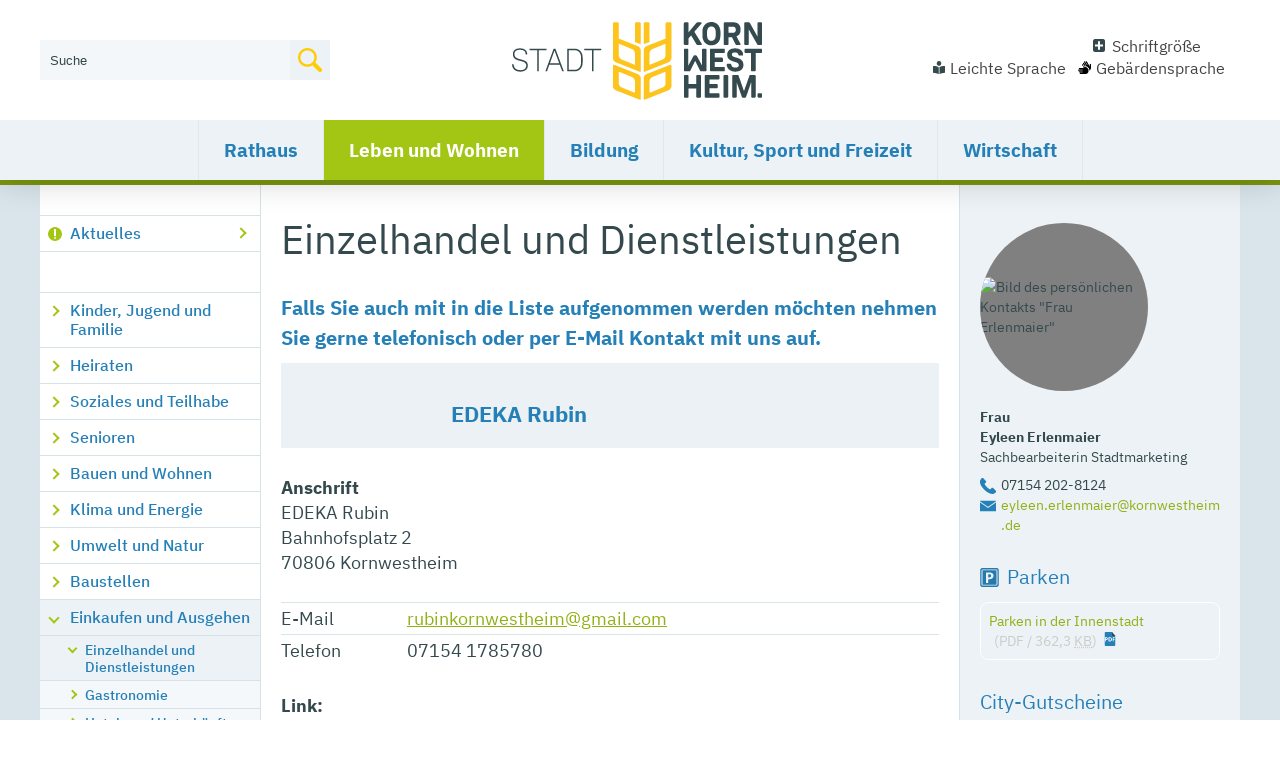

--- FILE ---
content_type: text/html;charset=UTF-8
request_url: https://www.kornwestheim.de/site/Kornwestheim_Internet/node/18152669/zmdetail_523225814350/EDEKARubin.html?zm.sid=zm9lj6wyl3i2&nodeID=523225814350
body_size: 12519
content:
<!DOCTYPE HTML>
<html lang="de" dir="ltr">
<head>
<meta charset="UTF-8">
<meta name="viewport" content="width=device-width, initial-scale=1.0">
<meta name="generator" content="dvv-Mastertemplates 24.2.0.1-RELEASE">
<meta name="description" content="Hier stellen wir Ihnen eine Datenbank mit den Kornwestheimer Unternehmen zur Verfügung.">
<meta name="author" content="Dario Tonoli">
<meta name="og:title" content="Einzelhandel und Dienstleistungen">
<meta name="og:description" content="Hier stellen wir Ihnen eine Datenbank mit den Kornwestheimer Unternehmen zur Verfügung.">
<meta name="og:type" content="website">
<meta name="og:locale" content="de">
<meta name="og:url" content="https://www.kornwestheim.de/start/leben+und+wohnen/einzelhandel+und+dienstleistungen.html">
<meta name="robots" content="index, follow">
<title>Einzelhandel und Dienstleistungen | Stadt Kornwestheim </title>
<link rel="apple-touch-icon" sizes="180x180" href="/site/Kornwestheim_Internet/resourceCached/10.5.1.2/img/favicon/apple-touch-icon.png">
<link rel="icon" type="image/png" sizes="32x32" href="/site/Kornwestheim_Internet/resourceCached/10.5.1.2/img/favicon/favicon-32x32.png">
<link rel="icon" type="image/png" sizes="16x16" href="/site/Kornwestheim_Internet/resourceCached/10.5.1.2/img/favicon//favicon-16x16.png">
<link rel="manifest" href="/site/Kornwestheim_Internet/resourceCached/10.5.1.2/img/favicon/site.webmanifest">
<link rel="mask-icon" href="/site/Kornwestheim_Internet/resourceCached/10.5.1.2/img/favicon/safari-pinned-tab.svg" color="#2680B8">
<link href="/common/js/jQuery/jquery-ui-themes/1.13.2/base/jquery-ui.min.css" rel="stylesheet" type="text/css">
<link href="/site/Kornwestheim_Internet/resourceCached/10.5.1.2/css/custom.css" rel="stylesheet" type="text/css">
<link href="/site/Kornwestheim_Internet/resourceCached/10.5.1.2/css/screen_kreisform.css" rel="stylesheet" type="text/css">
<link href="/common/fontawesome5/css/all.min.css" rel="stylesheet" type="text/css">
<link href="https://unpkg.com/leaflet@1.3.4/dist/leaflet.css" rel="stylesheet" type="text/css">
<meta name="msapplication-config" content="/site/Kornwestheim_Internet_Layout/get/documents/kornwestheim/Kornwestheim_Internet_Layout/img/favicon/browserconfig.xml">
<meta name="msapplication-TileColor" content="#ffffff">
<meta name="theme-color" content="#ffffff">
<link rel="home" href="/start.html" title="Startseite">
<link rel="contents" href="/site//Kornwestheim_Internet/sitemap/18152669/Lde/index.html" title="Sitemap">
<link rel="help" href="/hilfe.html" title="Hilfe">
<link rel="search" title="Suche" href="/site/Kornwestheim_Internet/search/18152669/Lde/index.html">
<link rel="author" title="Impressum" href="/impressum.html">
<link rel="copyright" title="Urheberrecht" href="/impressum.html">
<script src="//cdn-eu.readspeaker.com/script/12540/webReader/webReader.js?pids=wr" type="text/javascript" id="rs_req_Init"></script>
<script src="https://www.kornwestheim.de/ccm19os/os19ccm/public/index.php/app.js?apiKey=7f1b9ddc1e5f248cf07be23046b59c5411220b4d62e44596&amp;domain=a3ef1d0" referrerpolicy="origin"></script><script src="/common/js/jQuery/3.6.4/jquery.min.js"></script>
<script src="/common/js/jQuery/jquery-ui/1.13.2_k1/jquery-ui.min.js"></script>
<script src="/site/Kornwestheim_Internet/resourceCached/10.5.1.2/mergedScript_de.js"></script>
<script defer src="/site/Kornwestheim_Internet/resourceCached/10.5.1.2/js/jquery.flexnav.js"></script>
<script defer src="/site/Kornwestheim_Internet/resourceCached/10.5.1.2/js/custom.js"></script>
<script src="/site/Kornwestheim_Internet/resourceCached/10.5.1.2/js/focus-within.js"></script>
<script defer src="/site/Kornwestheim_Internet/resourceCached/10.5.1.2/search-autocomplete/autocomplete.js"></script>
<script src="/site/Kornwestheim_Internet/resourceCached/10.5.1.2/js/libs/leaflet-1.7.1/leaflet.js"></script>
<script src="/site/Kornwestheim_Internet/resourceCached/10.5.1.2/js/libs/leaflet-1.7.1/Control.FullScreen.js"></script>
<script>
function initMaps()
{
try
 {
  var map1  = L.map('map_canvas',{"fullscreenControl": true, "fullscreenControlOptions": {"title": "Vollbildmodus", "titleCancel": "Vollbildmodus beenden", "content": "\u003Cspan class=\"fa fa-expand\"\u003E\u003C/span\u003E"}}).setView([48.863, 9.181127], 14);
  L.tileLayer('https://{s}.tile.openstreetmap.org/{z}/{x}/{y}.png', {
   maxZoom: 18,
   attribution: 'Map data &copy; <a href="https://openstreetmap.org">OpenStreetMap</a> contributors, <a href="https://creativecommons.org/licenses/by-sa/2.0/">CC-BY-SA</a>',
   id: 'mapbox.streets'
  }).addTo(map1);
  L.marker([48.8630007, 9.1811264]).addTo(map1).bindPopup("\r\n\u003Cdiv class=\"organization\"\u003EEDEKA Rubin\u003C/div\u003E\r\n\u003Cdiv class=\"street-address\"\u003EBahnhofsplatz 2\u003C/div\u003E\r\n\u003Cdiv class=\"cityline\"\u003E\u003Cspan class=\"postal-code\"\u003E70806\u003C/span\u003E \u003Cspan class=\"locality\"\u003EKornwestheim\u003C/span\u003E\u003C/div\u003E\r\n");
 }
 catch(e) {}
}
attachOnloadEvent(function() {initMaps();});
jQuery.noConflict();
jQuery(function () {
    jQuery('.pbsearch-autocomplete').pbsearch_autocomplete({
        url: '/site/Kornwestheim_Internet/search-autocomplete/18152669/index.html',
        delay: 300,
        maxTerms: 5,
        minLength: 3,
        rows: 20,
        avoidParallelRequests: true
    });
});
</script>
</head>
			<body id="node18152669" class="knot_16427867 Einzelhandel_und_Dienstleistungen body_node knot2_17499974 zmview level3pageid_18152669">
	  <div id="sb-site">
  	<div class="sb-site-inner">
				<header id="header">
			<div class="ym-wrapper">
				<div class="ym-wbox">
				<!-- top-custom.vm start -->
  <ul class="ym-skiplinks">
    <li><a class="ym-skip" href="#navigation">Gehe zum Navigationsbereich</a></li>
    <li><a class="ym-skip" href="#content">Gehe zum Inhalt</a></li>
  </ul>
<div class="zeile1">
  <div class="logo">
    <a href="/start.html" accesskey="0" title="Zur Startseite von Kornwestheim">
      Zur Startseite von www.kornwestheim.de
    </a>
  </div>
  <div class="suche">
<div id="quicksearch" class="quicksearchdiv">
    <form action="/site/Kornwestheim_Internet/search/16427749/index.html" class="quicksearch noprint" method="GET" role="search" aria-label="Suche">
                <input type="hidden" name="quicksearch" value="true">
        <div class="nowrap">
            <label for="qs_query">Wie k&ouml;nnen wir Ihnen helfen?</label>
            <input  type="search" name="query" id="qs_query"
                                        class="quicksearchtext pbsearch-autocomplete"
                                        value="Suche"
                                        onFocus="if(this.value == this.defaultValue){this.value = '';}">
            <button class="quicksearchimg">
				<img src="/site/Kornwestheim_Internet/resourceCached/10.5.1.2/img/SVG/icon-suche-farbig.svg"
                   alt="Suche starten">
		    </button>
        </div>
    </form>
</div>
      </div>
  <div class="funklinks">
    <div class="kontrast-schrift-neu">
      <div class="schrift">
        <a href="#" rel="hinweistext" class="schriftlink">Schriftgröße</a>
        <div class="hinweistext" style="display: none;">
          <h2>Schriftgröße ändern</h2>
          <br>
          Zum Ändern der Schriftgröße verwenden Sie bitte die Funktionalität Ihres Browsers. Über die Tastatur:
          <br>
          <strong>[Strg]-[+]</strong> Schrift vergrößern<br>
          <strong>[Strg]-[-]</strong>  Schrift verkleinern<br>
          <strong>[Strg]-[0]</strong> Schriftgröße zurücksetzen
          <br>
          Oder mit [Strg] und Ihrem Mausrad.
        </div>
      </div>
      <span class="kontrast">
                </span>
    </div>
    <div class="bf-sprachen">
      <!--BITTE beim wieder "aktivieren" die Subdomains beachten! Evtl. Seiten-ID über custom.variables ? -->
      <span class="leichte-sprache"><a href="/leichte+sprache.html" title="Seite in leichter Sprache aufrufen">Leichte Sprache</a></span>
      <span class="gebaerden-sprache"><a href="/site/Kornwestheim_Internet/node/20140941/index.html">Gebärdensprache</a></span>
    </div>
  </div>
</div>
<div class="ym-grid zeile2">
    <div class="ym-g100">
    <div class="ym-gbox">
      <nav id="nav" aria-label="Hauptmenu für Desktopansicht">
        <a id="navigation"></a>
        <div class="ym-hlist navi">
          <ul class="ym-vlist">
 <li class="nav_16427841"><a href="/start/rathaus.html">Rathaus</a>
  <ul>
   <li class="nav_16644468"><a href="/start/rathaus/aktuelles_rathaus.html">Aktuelles</a></li>
   <li class="nav_16479984"><a href="/start/rathaus/unsere+stadt.html">Unsere Stadt</a></li>
   <li class="nav_16481111"><a href="/start/rathaus/stadtverwaltung.html">Stadtverwaltung</a></li>
   <li class="nav_16427979"><a href="/start/rathaus/buergerservice.html">Bürgerservice</a></li>
   <li class="nav_16427989"><a href="/start/rathaus/gemeinderat.html">Gemeinderat</a></li>
   <li class="nav_17035512"><a href="/start/rathaus/judeko.html">JuDeKo</a></li>
   <li class="nav_16427999"><a href="/start/rathaus/arbeitenkarriere.html">Arbeiten und Karriere</a></li>
   <li class="nav_16428009"><a href="/start/rathaus/staedtepartnerschaften.html">Städtepartnerschaften</a></li>
   <li class="nav_16428031"><a href="/start/rathaus/staedtische+wohnbau.html">Städtische Wohnbau</a></li>
   <li class="nav_16428048"><a href="/start/rathaus/stadtwerke.html">Stadtwerke</a></li>
   <li class="nav_16428058"><a href="/start/rathaus/weitere+einrichtungen.html">Weitere Einrichtungen</a></li>
   <li class="nav_16727947"><a href="/16727978.html">Veranstaltungen</a></li>
  </ul></li>
 <li class="nav_16427867 currentParent"><a href="/start/leben+und+wohnen.html">Leben und Wohnen</a>
  <ul>
   <li class="nav_16644432"><a href="/start/leben+und+wohnen/aktuelles_leben_wohnen.html">Aktuelles</a></li>
   <li class="nav_16428068"><a href="/start/leben+und+wohnen/kinder_+jugend+und+familie.html">Kinder, Jugend und Familie</a></li>
   <li class="nav_16481239"><a href="/start/leben+und+wohnen/heiraten.html">Heiraten</a></li>
   <li class="nav_16428100"><a href="/start/leben+und+wohnen/soziales+und+teilhabe.html">Soziales und Teilhabe</a></li>
   <li class="nav_16428083"><a href="/start/leben+und+wohnen/senioren.html">Senioren</a></li>
   <li class="nav_16428129"><a href="/start/leben+und+wohnen/bauen+und+wohnen.html">Bauen und Wohnen</a></li>
   <li class="nav_21400316"><a href="/start/leben+und+wohnen/klima+und+energie.html">Klima und Energie</a></li>
   <li class="nav_21400529"><a href="/start/leben+und+wohnen/umwelt+und+natur.html">Umwelt und Natur</a></li>
   <li class="nav_17477146"><a href="/start/leben+und+wohnen/baustellen.html">Baustellen</a></li>
   <li class="nav_17499974 currentParent"><a href="/start/leben+und+wohnen/einkaufen+und+ausgehen.html">Einkaufen und Ausgehen</a></li>
   <li class="nav_16480682"><a href="/start/leben+und+wohnen/mobilitaet.html">Mobilität</a></li>
   <li class="nav_16428163"><a href="/start/leben+und+wohnen/stadtentwicklung.html">Stadtentwicklung</a></li>
   <li class="nav_16727959"><a href="/16727978.html">Veranstaltungen</a></li>
  </ul></li>
 <li class="nav_16427878"><a href="/start/bildung.html">Bildung</a>
  <ul>
   <li class="nav_16644380"><a href="/start/bildung/aktuelles_bildung.html">Aktuelles</a></li>
   <li class="nav_16428193"><a href="/start/bildung/kindergaerten+und+kindertagesstaetten.html">Kindergärten und Kindertagesstätten</a></li>
   <li class="nav_16428183"><a href="/start/bildung/schulen.html">Schulen</a></li>
   <li class="nav_16428204"><a href="/start/bildung/schulbetreuung.html">Schulbetreuung</a></li>
   <li class="nav_16480898"><a href="/start/bildung/schulsozialarbeiter.html">Schulsozialarbeiter</a></li>
   <li class="nav_16480920"><a href="/start/bildung/musikschule.html">Musikschule</a></li>
   <li class="nav_16428216"><a href="/start/bildung/hochschulen.html">Hochschulen</a></li>
   <li class="nav_16480931"><a href="/start/bildung/sprachschulen+und+kurse.html">Sprachschulen und Kurse</a></li>
   <li class="nav_16727971"><a href="/16727978.html">Veranstaltungen</a></li>
  </ul></li>
 <li class="nav_16427889"><a href="/start/kultur_+sport+und+freizeit.html">Kultur, Sport und Freizeit</a>
  <ul>
   <li class="nav_16644364"><a href="/start/kultur_+sport+und+freizeit/aktuelles_sport_kultur_freizeit.html">Aktuelles</a></li>
   <li class="nav_16789580"><a href="/start/kultur_+sport+und+freizeit/veranstaltungsreihen.html">Städtische Veranstaltungen</a></li>
   <li class="nav_16481604"><a href="/start/kultur_+sport+und+freizeit/das+k.html">Das K</a></li>
   <li class="nav_16481615"><a href="/start/kultur_+sport+und+freizeit/stadtbuecherei.html">Stadtbücherei</a></li>
   <li class="nav_16481475"><a href="/start/kultur_+sport+und+freizeit/museen.html">Museen</a></li>
   <li class="nav_18818753"><a href="/18818753.html">Stadtarchiv</a></li>
   <li class="nav_16428279"><a href="/start/kultur_+sport+und+freizeit/kindersportschule.html">Kindersportschule</a></li>
   <li class="nav_16428290"><a href="/start/kultur_+sport+und+freizeit/jugendzentrum.html">Jugendzentrum</a></li>
   <li class="nav_16481447"><a href="/start/kultur_+sport+und+freizeit/bewohner-+und+familienzentrum.html">Bewohner- und Familienzentrum</a></li>
   <li class="nav_16428266"><a href="/start/kultur_+sport+und+freizeit/sport_+spiel+und+raeume.html">Sport, Spiel und Räume</a></li>
   <li class="nav_16481534"><a href="/start/kultur_+sport+und+freizeit/vereine.html">Vereine</a></li>
   <li class="nav_16776678"><a href="/start/kultur_+sport+und+freizeit/parkanlagen.html">Parkanlagen</a></li>
   <li class="nav_16428252"><a href="/16727978.html">Veranstaltungen</a></li>
  </ul></li>
 <li class="nav_16427901"><a href="/start/wirtschaft.html">Wirtschaft</a>
  <ul>
   <li class="nav_16644339"><a href="/start/wirtschaft/aktuelles_wirtschaft.html">Aktuelles</a></li>
   <li class="nav_16481809"><a href="/start/wirtschaft/wirtschaftsstandort.html">Wirtschaftsstandort</a></li>
   <li class="nav_16428319"><a href="/start/wirtschaft/wirtschaftsfoerderung.html">Wirtschaftsförderung</a></li>
   <li class="nav_18741700"><a href="/start/wirtschaft/wirtschaftsprojekte.html">Projekte</a></li>
   <li class="nav_16481694"><a href="/start/wirtschaft/gewerbeflaechen.html">Gewerbeflächen</a></li>
   <li class="nav_16481706"><a href="/start/wirtschaft/gruenderzentrum+techmoteum.html">Gründerzentrum TechMoteum</a></li>
   <li class="nav_16428330"><a href="/start/wirtschaft/unternehmen.html">Unternehmen</a></li>
   <li class="nav_16428340"><a href="/start/wirtschaft/foerderprogramme.html">Förderprogramme</a></li>
   <li class="nav_16481717"><a href="/start/wirtschaft/netzwerke+und+kooperationen.html">Netzwerke und Kooperationen</a></li>
   <li class="nav_16727986"><a href="/16727978.html">Veranstaltungen</a></li>
  </ul></li>
</ul>
        </div>
      </nav>
      <a href="javascript:void(0);" class="sb-toggle-left menu" aria-label="Navigation öffnen" title="Navigation öffnen">
        <div class="sb-toggle-icon">
          <div class="navicon-line"></div>
          <div class="navicon-line"></div>
          <div class="navicon-line"></div>
          <span>Men&uuml;</span>
        </div>
      </a>
    </div>
  </div>
</div>
<!-- top-custom.vm end -->
				</div>
			</div>
		</header>

		<div id="main" class="ym-clearfix" role="main">
		  <div class="ym-column linearize-level-1">
		    <div class="ym-col1">
		      <div class="ym-cbox">
<nav class="nav-outer">
<div class="ym-vlist ym-noprint">
<ul class="ym-vlist">
 <li><a href="/start/leben+und+wohnen/aktuelles_leben_wohnen.html">Aktuelles</a></li>
 <li><a href="/start/leben+und+wohnen/kinder_+jugend+und+familie.html">Kinder, Jugend und Familie</a></li>
 <li><a href="/start/leben+und+wohnen/heiraten.html">Heiraten</a></li>
 <li><a href="/start/leben+und+wohnen/soziales+und+teilhabe.html">Soziales und Teilhabe</a></li>
 <li><a href="/start/leben+und+wohnen/senioren.html">Senioren</a></li>
 <li><a href="/start/leben+und+wohnen/bauen+und+wohnen.html">Bauen und Wohnen</a></li>
 <li><a href="/start/leben+und+wohnen/klima+und+energie.html">Klima und Energie</a></li>
 <li><a href="/start/leben+und+wohnen/umwelt+und+natur.html">Umwelt und Natur</a></li>
 <li><a href="/start/leben+und+wohnen/baustellen.html">Baustellen</a></li>
 <li class="currentParent"><a href="/start/leben+und+wohnen/einkaufen+und+ausgehen.html">Einkaufen und Ausgehen</a>
  <ul>
   <li class="current"><a aria-current="page" class="active" href="/start/leben+und+wohnen/einzelhandel+und+dienstleistungen.html">Einzelhandel und Dienstleistungen</a></li>
   <li><a href="/start/leben+und+wohnen/gastronomie.html">Gastronomie</a></li>
   <li><a href="/start/leben+und+wohnen/hotels+und+unterkuenfte.html">Hotels und Unterkünfte</a></li>
   <li><a href="/start/leben+und+wohnen/apotheken.html">Apotheken</a></li>
   <li><a href="/start/leben+und+wohnen/aerzte.html">Ärzte</a></li>
   <li><a href="/start/leben+und+wohnen/aktivitaeten.html">Aktivitäten</a></li>
  </ul></li>
 <li><a href="/start/leben+und+wohnen/mobilitaet.html">Mobilität</a></li>
 <li><a href="/start/leben+und+wohnen/stadtentwicklung.html">Stadtentwicklung</a></li>
 <li><a href="/16727978.html">Veranstaltungen</a></li>
</ul>
</div>
</nav>

		      </div>
		    </div>
				    <div class="ym-col2">
				      <div class="ym-cbox">
				<!-- content-custom.vm start -->
<div class="wayhome noprint">
  <span class="wayhome">
<span class="nav_16427749"><a href="/start.html">Start</a></span>
> <span class="nav_16427867"><a href="/start/leben+und+wohnen.html">Leben und Wohnen</a></span>
> <span class="nav_17499974"><a href="/start/leben+und+wohnen/einkaufen+und+ausgehen.html">Einkaufen und Ausgehen</a></span>
> <span class="nav_18152669 current"><span aria-current="page" class="active">Einzelhandel und Dienstleistungen</span></span>
</span>
</div>
<!--ReadSpeaker-->
<div id="readspeaker_button1" class="rs_skip rsbtn rs_preserve">
    <a rel="nofollow" class="rsbtn_play" accesskey="L" title="Um den Text anzuh&ouml;ren, verwenden Sie bitte ReadSpeaker webReader" href="//app-eu.readspeaker.com/cgi-bin/rsent?customerid=12540&amp;lang=de_de&amp;readid=content&amp;url=https://www.kornwestheim.de/site/Kornwestheim_Internet/node/18152669/index.html&amp;voice=Lena">
        <span class="rsbtn_left rsimg rspart"><span class="rsbtn_text"><span>Vorlesen</span></span></span>
        <span class="rsbtn_right rsimg rsplay rspart"></span>
    </a>
</div>
<a id="pageTop"></a>
<section id="content">
<a id="anker18152672"></a><article class="composedcontent-kornwestheim-standardseite block_18152672" id="cc_18152672">
  <h1 class="basecontent-headline" id="anker18152673">Einzelhandel und Dienstleistungen</h1>

  <h3 class="basecontent-dvv-sub-heading-3" id="anker18771713">Falls Sie auch mit in die Liste aufgenommen werden möchten nehmen Sie gerne telefonisch oder per E-Mail Kontakt mit uns auf.</h3>
</article>
    <!-- url_module = /custom/zm/standard/zmdetails.vm -->
<div class="zusatzmodul">
	<div id="zmDetail" class="zmDetail Einzelhandel _7044841_Einzelhandel">



		<div class="kopf">
			<div class="links">

			</div>
			<div class="rechts">
				<!-- h5y/ detailstitel.vm -->
<section class="summary">
<header>
<h2 class="titel">EDEKA Rubin</h2>
<h3 class="zusatzbezeichnung"></h3>
</header>
</section>

			</div>
		</div>
		<div class="details">
			<!-- h5y/ detailsadresse.vm -->
<section class="zmanschrift">
<header class="label">Anschrift</header>
<!-- h5y/zmcontact.vm -->
<section class="vCard">
<div class="vCardLink"><a class="vCard" href="/site/Kornwestheim_Internet/data/18152669/cached/vcard.vcf?key=0.i2v75sj7d3" rel="nofollow" target="_blank"><img alt="Adresse in mein Adressbuch übernehmen" class="border0" src="/site/Kornwestheim_Internet/resourceCached/10.5.1.2/img/links/vCard.png"></a></div>
<div class="organization">EDEKA Rubin</div>
<div class="street-address">Bahnhofsplatz 2</div>
<div class="cityline"><span class="postal-code">70806</span> <span class="locality">Kornwestheim</span></div>
<div class="mapsLink"><a class="httpsLink externerLink neuFensterLink" href="https://www.openstreetmap.org/?mlat=48.8630007&amp;mlon=9.1811264#map=16%2F48.8630007%2F9.1811264" rel="external noopener" target="_blank" title="Bei OpenStreetMap anzeigen">OpenStreetMap</a></div>
<div class="efaLink"><a class="httpsLink externerLink neuFensterLink" href="https://www.efa-bw.de/nvbw/XSLT_TRIP_REQUEST2?language=de&amp;sessionID=0&amp;place_destination=Kornwestheim&amp;name_destination=Bahnhofsplatz+2&amp;type_destination=address" onclick="return openWin1('|https://www.efa-bw.de/nvbw/XSLT_TRIP_REQUEST2?language=de&amp;sessionID=0&amp;place_destination=Kornwestheim&amp;name_destination=Bahnhofsplatz+2&amp;type_destination=address|EFA|scrollbars=yes,status=no,toolbar=no,location=no,directories=no,resizable=yes,menubar=no,width=650,height=650|fullheight,center')" rel="external noopener" target="_blank" title="Elektronische Fahrplanauskunft anzeigen">Fahrplanauskunft</a></div>
<div class="mail">
<span class="bez">E-Mail</span>
<span class="value"><a class="email" href="mailto:rubinkornwestheim@gmail.com">rubinkornwestheim@gmail.com</a></span>
</div>
<div class="tel">
<span class="bez">Telefon</span>
<span class="value"><span class="tel">07154 1785780</span></span>
</div>
</section>
</section>
		</div>
		<!-- h5y/ detailslink.vm -->
<section class="homepage">
<header class="label"><b>Link:</b></header>
<div class="value"><a class="httpsLink externerLink neuFensterLink" href="https://www.edeka.de" rel="external noopener" target="_blank">www.edeka.de</a></div>
</section>
		<!-- h5y/ detailsbeschreibung.vm -->
<section class="zmbeschreibung">
<header class="label">Beschreibung</header>
<div class="description"><p>&Ouml;ffnungszeiten:</p>
<p>Montag bis Samstag 07:00 bis 21:00 Uhr</p></div>
</section>






				<div id="xmap">
			<div class="mapCanvas" id="map_canvas" position="4" style="height: 250px; margin-top: 1em; width: 100%;"><!-- map_canvas --></div>
		</div>
		<!-- h5y/ detailskat.vm -->
<section class="category">
<header class="label">Kategorie</header>
<div class="value"><a class="zmkatLink" href="/site/Kornwestheim_Internet/node/18152669/zmkat_Einzelhandel/Einzelhandel.html" rel="tag" title="Einzelhandel">Einzelhandel</a><a class="zmkatLink" href="/site/Kornwestheim_Internet/node/18152669/zmkat_7463752/_7044841_Einzelhandel.html" rel="tag" title="7044841|Einzelhandel">7044841|Einzelhandel</a></div>
</section>

		<div class="zmnav">


			<!-- h5y/ detailstnavtoresult.vm -->
<li class="zmzureu">
<a href="/site/Kornwestheim_Internet/node/18152669/page1/index.html?zm.sid=zm9lj6wyl3i2">Zur&uuml;ck</a>
</li>

		</div>
	</div>
</div></section>
<!-- content-custom.vm end -->
		      </div>
		    </div>
		    <div class="ym-col3">
		      <div class="ym-cbox">
				<!-- service-custom.vm start -->
<section id="service">
		<a id="anker18152674"></a><div class="composedcontent-kornwestheim-standardseite block_18152674" id="cc_18152674"><a id="anker18774324"></a>
<div class="basecontent-dvv-service-bw-einzelner-kontakt" id="id18774324">
 <!-- PluginKontakt -->
<div>
    <div class="kopf"></div>
    <div class="rumpf">
        <div class="bwKontakt id6070405">
<div class="vCard"> <!-- mt-contact -->
    <div class="vCardLink"><a aria-label="Adresse in mein Adressbuch übernehmen" class="vCard" href="/site/Kornwestheim_Internet/data/18774324/cached/vcard.vcf?key=0.ktqgtvj7d2" rel="nofollow" target="_blank"><img alt="Adresse in mein Adressbuch übernehmen" class="border0" src="/site/Kornwestheim_Internet/resourceCached/10.5.1.2/img/links/vCard.png"></a></div>
    <div class="kopf">
        <div class="fn">
                            <span class="anrede">Frau</span>
                                    <span class="given-name">Eyleen</span> <span
                class="family-name">Erlenmaier</span></div>
                    <div class="position"><p>Sachbearbeiterin Stadtmarketing</p></div>
                    <div class="foto">
                <img class="bild" src="https://sgw.service-bw.de/asset/sbw/kontaktperson-foto/7e74fcf8-6ddf-493d-94a0-96a695d4ef0b/stream" title="Bild des pers&ouml;nlichen Kontakts &quot;Frau Erlenmaier&quot;" alt="Bild des pers&ouml;nlichen Kontakts &quot;Frau Erlenmaier&quot;"/>
            </div>
            </div>
    <div class="rumpf">






                    <div class="mail">
                                    <span class="bez">E-Mail</span>
                    <span class="value"><a class="email" href="mailto:eyleen.erlenmaier@kornwestheim.de">eyleen.erlenmaier@kornwestheim.de</a></span>
                                                </div>
                            <div class="tel">
                <span class="bez">Telefon</span>
                <span class="value"><span class="tel">07154 202-8124</span></span>
            </div>
                            </div>
            <div class="gebaeude"><span class="bez">Geb&auml;ude</span>
            <span class="value">Rathaus</span></div>
            <div class="lpBAnsprechRaum"><span class="bez">Raum</span>
            <span class="value">018</span></div>
            </div> <!-- /mt-contact -->
                </div>
    </div>
</div><!-- /PluginKontakt -->
</div>
  <h3 class="basecontent-dvv-sub-heading-3 parken" id="anker18774322">Parken</h3>

  <p class="basecontent-line-break-text rahmen" id="anker18774325"><a class="pdfLink dateiLink linkTyp_pdf" href="/site/Kornwestheim_Internet/get/params_E1305258355/18774326/210510_Plakat_Final.pdf">Parken in der Innenstadt<span class="dateiGroesse dateiArt"> (PDF / 362,3 <abbr title="Kilobytes" lang="en">KB</abbr>)</span></a></p>



  <h3 class="basecontent-dvv-sub-heading-3 city-gutscheine" id="anker18774327">City-Gutscheine</h3>

  <p class="basecontent-line-break-text rahmen" id="anker18774328"><a class="pdfLink dateiLink linkTyp_pdf" href="/site/Kornwestheim_Internet/get/params_E1369849916/18774329/210823_City-Gutscheine.pdf">Wo kann man die Kornwestheimer City-Gutscheine einlösen?<span class="dateiGroesse dateiArt"> (PDF / 161,9 <abbr title="Kilobytes" lang="en">KB</abbr>)</span></a></p>
</div>
	</section>
<!-- service-custom.vm end -->
		      </div>
		    </div>
				  </div>
		  <div class="mainunten">
			  <ul>
				  <li class="print">

				  </li>

				  <li class="recommend">

				  </li>

			  </ul>
		  </div>
		</div>
		<footer role="contentinfo" id="footer" class="ym-clearfix">
		  <div class="footeroben">

			    <ul class="c-media-widget">
					<li class="app">
						<a href="https://play.google.com/store/apps/details?id=de.kdrs.kornwestheim&gl=DE" target="_blank" title="App Kornwestheim">
							<img src="/site/Kornwestheim_Internet/resourceCached/10.5.1.2/img/ico-app-kornwestheim.png" class="ico-img" alt="Logo App Kornwestheim" title="App Kornwestheim">
							<span class="u-invisible">App Kornwestheim</span>
						</a>
					</li>
					<li class="facebook">
						<a href="https://www.facebook.com/stadt.kornwestheim" target="_blank" title="Facebook Kornwestheim">
							<img src="/site/Kornwestheim_Internet/resourceCached/10.5.1.2/img/SVG/icon-facebook.svg" class="ico-img" alt="Icon Facebook" title="Facebook-Icon Kornwestheim">
							<span class="u-invisible">Facebook</span>
						</a>
					</li>
					<li class="youtube">
						<a href="https://www.youtube.com/channel/UC9fJv215XbgRY1Yjxm8-wuA" target="_blank" title="YouTube Kornwestheim">
							<img src="/site/Kornwestheim_Internet/resourceCached/10.5.1.2/img/SVG/icon-youtube.svg" class="ico-img" alt="Icon Youtube" title="Youtube-Icon Kornwestheim">
							<span class="u-invisible">YouTube</span>
						</a>
					</li>
					<li class="instagram">
						<a href="https://www.instagram.com/stadtkornwestheim/" target="_blank" title="Instagram">
							<img src="/site/Kornwestheim_Internet/resourceCached/10.5.1.2/img/SVG/icon-instagram.svg" class="ico-img" alt="Icon Instagram" title="Instagram-Icon Kornwestheim">
							<span class="u-invisible">Instagram</span>
						</a>
					</li>
				</ul>


		  	<div class="mittig">
			  	<section class="anschrift">
					<h4>Anschrift</h4>
					<p>
						Stadt Kornwestheim<br>
						Jakob-Sigle-Platz 1<br>
						70806 Kornwestheim
					</p>
					<p>
						Telefon: 07154-202-0<br>
						Telefax: 07154-202-8710<br>
						E-Mail: <a href="mailto:office@kornwestheim.de">office@kornwestheim.de</a><br>
					</p>
				</section>
				<section class="hauptthemen">
					<h4>Hauptthemen</h4>
					<ul class="ym-vlist">
 <li><a href="/start/rathaus.html">Rathaus</a></li>
 <li class="currentParent"><a href="/start/leben+und+wohnen.html">Leben und Wohnen</a></li>
 <li><a href="/start/bildung.html">Bildung</a></li>
 <li><a href="/start/kultur_+sport+und+freizeit.html">Kultur, Sport und Freizeit</a></li>
 <li><a href="/start/wirtschaft.html">Wirtschaft</a></li>
</ul>
				</section>
				<section class="quicklinks">
					<h4>Quicklinks</h4>
					<ul>
						<li><a href="/16427999.html">Karriere</a></li>
						<li><a href="/16480021.html">Presse</a></li>
						<li><a href="/17043917.html">Ausschreibungen</a></li>
						<li><a href="/16727978.html">Veranstaltungen</a></li>
						<li><a href="/17477148.html">Baustellen</a></li>
					</ul>
				</section>
			</div>
		  </div>
          <!-- bottom-custom.vm start -->
<div class="unten ym-noprint">
  <div class="mittig">
    <div class="ym-grid linearize-level-2">
    	<div class="ym-g30 ym-gl">
    		<div class="ym-gbox-left">
    			&copy; 2020 Stadt Kornwestheim | powered by <a href="https://www.komm.one/cms" target="_blank">Komm.ONE</a>
        </div>
    	</div>
    	<div class="ym-g70 ym-gr">
    		<div class="ym-gbox-right">
    			                    <ul>
<li><a accesskey="9" href="/auth/index.html?secure=true&amp;url=%2Fsite%2FKornwestheim_Internet%2Fnode%2F18152669%2Fzmdetail_523225814350%2FEDEKARubin.html">Anmelden</a></li>
<li><a accesskey="9" href="/site/Kornwestheim_Internet/node/16436863/index.html">Kontakt</a></li>
<li><a accesskey="I" href="/start/impressum.html"><span class="accessKey">I</span>mpressum</a></li>
<li><a accesskey="C" class="javascriptLink" href="javascript:CCM.openWidget();"><span class="accessKey">C</span>ookies</a></li>
<li><a accesskey="5" href="/site/Kornwestheim_Internet/node/16432840/index.html">Datenschutz</a></li>
<li><a accesskey="L" href="/start/leichte+sprache.html"><span class="accessKey">L</span>eichte Sprache</a></li>
<li><a accesskey="G" href="/site/Kornwestheim_Internet/node/20140941/index.html"><span class="accessKey">G</span>ebärdensprache</a></li>
<li><a accesskey="B" href="/site/Kornwestheim_Internet/node/17136110/index.html"><span class="accessKey">B</span>arrierefreiheit</a></li>
</ul>

    		</div>
    	</div>
    </div>
  </div>
</div>
<!-- bottom-custom.vm end -->    	</footer>
	</div>
  </div>
  <div class="sb-slidebar sb-left" id="nav-left" role="menu">
    <div class="slidebartop">
      <a href="javascript:void(0);" class="sb-close menu">
          <div class="navicon-line"></div>
          <div class="navicon-line"></div>
          <div class="navicon-line"></div>
      </a>
	  <span class="kontrast">
                </span>
    </div>
	  <div class="suche">
<div id="quicksearchNav" class="quicksearchdiv">
    <form action="/site/Kornwestheim_Internet/search/16427749/index.html" class="quicksearch noprint" method="GET" role="search" aria-label="Suche">
                <input type="hidden" name="quicksearch" value="true">
        <div class="nowrap">
            <label for="qs_queryNav">Wie k&ouml;nnen wir Ihnen helfen?</label>
            <input  type="search" name="query" id="qs_queryNav"
                                        class="quicksearchtext pbsearch-autocomplete"
                                        value="Suche"
                                        onFocus="if(this.value == this.defaultValue){this.value = '';}">
            <button class="quicksearchimg">
				<img src="/site/Kornwestheim_Internet/resourceCached/10.5.1.2/img/SVG/icon-suche-farbig.svg"
                   alt="Suche starten">
		    </button>
        </div>
    </form>
</div>
	  </div>
    <nav class="hlist">
      <ul class="flexnav">
 <li class="nav_16427841"><a href="/start/rathaus.html">Rathaus</a>
  <ul>
   <li class="nav_16644468"><a href="/start/rathaus/aktuelles_rathaus.html">Aktuelles</a></li>
   <li class="nav_16479984"><a href="/start/rathaus/unsere+stadt.html">Unsere Stadt</a>
    <ul>
     <li class="nav_16480010"><a href="/start/rathaus/daten+und+fakten.html">Daten und Fakten</a></li>
     <li class="nav_16480021"><a href="/start/rathaus/presse.html">Presse</a></li>
     <li class="nav_16480043"><a href="/start/rathaus/anreise+und+parken.html">Anreise und Parken</a></li>
     <li class="nav_16480032"><a href="/start/rathaus/ehrungen.html">Ehrungen</a></li>
     <li class="nav_16822044"><a href="/start/rathaus/stadtgeschichte.html">Stadtgeschichte</a></li>
     <li class="nav_17817118"><a href="/start/rathaus/logo.html">Logo</a></li>
     <li class="nav_23874072"><a href="/start/rathaus/lurchi+on+tour.html">Lurchi on Tour</a></li>
     <li class="nav_19231755"><a href="/start/rathaus/repraesentationsartikel.html">Repräsentationsartikel</a></li>
     <li class="nav_17043917"><a href="/start/rathaus/ausschreibungen.html">Ausschreibungen</a></li>
     <li class="nav_16480183"><a href="/start/rathaus/buergerstiftung.html">Bürgerstiftung</a></li>
     <li class="nav_16480194"><a href="/start/rathaus/maerkte.html">Märkte</a></li>
     <li class="nav_16480217"><a href="/start/rathaus/notfalltafel.html">Notfalltafel</a></li>
     <li class="nav_16480206"><a href="/start/rathaus/blaue+karte.html">Blaue Karte</a></li>
     <li class="nav_16480228"><a href="/start/rathaus/schadensmeldungen.html">Schadensmeldungen</a></li>
     <li class="nav_24593623"><a href="/start/rathaus/stadtdialog+_+jetzt_+perspektiven+fuer+unsere+stadt.html">StadtDialog – JETZT! Perspektiven für unsere Stadt</a></li>
    </ul></li>
   <li class="nav_16481111"><a href="/start/rathaus/stadtverwaltung.html">Stadtverwaltung</a>
    <ul>
     <li class="nav_16481123"><a href="/start/rathaus/organisation.html">Organisation</a></li>
     <li class="nav_16741089"><a href="/start/rathaus/abteilungsuebersicht.html">Abteilungsübersicht</a></li>
     <li class="nav_16704114"><a href="/start/rathaus/mitarbeiterverzeichnis.html">Mitarbeiterverzeichnis</a></li>
     <li class="nav_16481134"><a href="/start/rathaus/haushalt+und+finanzen.html">Haushalt und Finanzen</a></li>
     <li class="nav_16736732"><a href="/start/rathaus/steuern+und+gebuehren.html">Steuern und Gebühren</a></li>
     <li class="nav_16736751"><a href="/start/rathaus/staedtische+beteiligungen.html">Städtische Beteiligungen</a></li>
     <li class="nav_16481145"><a href="/start/rathaus/wahlen.html">Wahlen</a></li>
     <li class="nav_16481178"><a href="/start/rathaus/stadtrecht.html">Stadtrecht</a></li>
    </ul></li>
   <li class="nav_16427979"><a href="/start/rathaus/buergerservice.html">Bürgerservice</a>
    <ul>
     <li class="nav_16479721"><a href="/start/rathaus/buergerbuero.html">Bürgerbüro</a></li>
     <li class="nav_23286844"><a href="/start/rathaus/leistungsuebersicht.html">Leistungsübersicht</a></li>
     <li class="nav_23405376"><a href="/start/rathaus/onlinedienste.html">Onlinedienste</a>
      <ul>
       <li class="nav_22449929"><a href="/start/rathaus/aufenthaltstitel.html">Aufenthaltstitel</a></li>
      </ul></li>
     <li class="nav_16479732"><a href="/start/rathaus/auslaenderanliegen.html">Ausländeranliegen</a></li>
     <li class="nav_16727871"><a href="/start/rathaus/vollzugsdienst+und+bussgeldstelle.html">Vollzugsdienst und Bußgeldstelle</a></li>
     <li class="nav_16737478"><a href="/start/rathaus/fachstelle+wohnungssicherung.html">Fachstelle Wohnungssicherung</a></li>
    </ul></li>
   <li class="nav_16427989"><a href="/start/rathaus/gemeinderat.html">Gemeinderat</a>
    <ul>
     <li class="nav_16479819"><a href="/start/rathaus/stadtraete.html">Stadträte</a></li>
     <li class="nav_16479831"><a href="/start/rathaus/sitzungsdokumente.html">Sitzungsdokumente</a></li>
    </ul></li>
   <li class="nav_17035512"><a href="/start/rathaus/judeko.html">JuDeKo</a></li>
   <li class="nav_16427999"><a href="/start/rathaus/arbeitenkarriere.html">Arbeiten und Karriere</a></li>
   <li class="nav_16428009"><a href="/start/rathaus/staedtepartnerschaften.html">Städtepartnerschaften</a>
    <ul>
     <li class="nav_16479871"><a href="/start/rathaus/eastleigh.html">Eastleigh</a></li>
     <li class="nav_16479895"><a href="/start/rathaus/kimry.html">Kimry</a></li>
     <li class="nav_16479909"><a href="/start/rathaus/villeneuve-saint-georges.html">Villeneuve-Saint-Georges</a></li>
     <li class="nav_16479920"><a href="/start/rathaus/weissenfels.html">Weißenfels</a></li>
    </ul></li>
   <li class="nav_16428031"><a href="/start/rathaus/staedtische+wohnbau.html">Städtische Wohnbau</a></li>
   <li class="nav_16428048"><a href="/start/rathaus/stadtwerke.html">Stadtwerke</a></li>
   <li class="nav_16428058"><a href="/start/rathaus/weitere+einrichtungen.html">Weitere Einrichtungen</a>
    <ul>
     <li class="nav_16479938"><a href="/start/rathaus/bauhof.html">Bauhof</a></li>
     <li class="nav_16479949"><a href="/start/rathaus/stadtgaertnerei.html">Stadtgärtnerei</a></li>
     <li class="nav_16479967"><a href="/start/rathaus/friedhof.html">Friedhof</a></li>
     <li class="nav_16733376"><a href="/start/rathaus/freiwillige+feuerwehr.html">Freiwillige Feuerwehr</a></li>
    </ul></li>
   <li class="nav_16727947"><a href="/16727978.html">Veranstaltungen</a></li>
  </ul></li>
 <li class="nav_16427867 currentParent"><a href="/start/leben+und+wohnen.html">Leben und Wohnen</a>
  <ul>
   <li class="nav_16644432"><a href="/start/leben+und+wohnen/aktuelles_leben_wohnen.html">Aktuelles</a></li>
   <li class="nav_16428068"><a href="/start/leben+und+wohnen/kinder_+jugend+und+familie.html">Kinder, Jugend und Familie</a>
    <ul>
     <li class="nav_16480435"><a href="/start/leben+und+wohnen/spielplaetze.html">Spielplätze</a></li>
     <li class="nav_16480447"><a href="/start/leben+und+wohnen/angebote+fuer+jugendliche.html">Angebote für Jugendliche</a>
      <ul>
       <li class="nav_17389454"><a href="/start/leben+und+wohnen/agoj.html">AGOJ</a></li>
       <li class="nav_17393379"><a href="/start/leben+und+wohnen/mobile+jugendarbeit.html">Mobile Jugendarbeit</a></li>
       <li class="nav_17848093"><a href="/start/leben+und+wohnen/dreams+_+reality.html">Dreams &amp; Reality</a></li>
      </ul></li>
     <li class="nav_16480458"><a href="/start/leben+und+wohnen/angebote+fuer+familien.html">Angebote für Familien</a></li>
     <li class="nav_23666439"><a href="/start/leben+und+wohnen/cafe+korni.html">Café Korni</a></li>
    </ul></li>
   <li class="nav_16481239"><a href="/start/leben+und+wohnen/heiraten.html">Heiraten</a>
    <ul>
     <li class="nav_16481250"><a href="/16481250.html">Standesamt</a></li>
     <li class="nav_16481263"><a href="/start/leben+und+wohnen/trauung+und+feiern+im+k.html">Trauung und Feiern im K</a></li>
    </ul></li>
   <li class="nav_16428100"><a href="/start/leben+und+wohnen/soziales+und+teilhabe.html">Soziales und Teilhabe</a>
    <ul>
     <li class="nav_16598381"><a href="/start/leben+und+wohnen/integration+und+migration.html">Integration und Migration</a></li>
     <li class="nav_19798665"><a href="/start/leben+und+wohnen/inklusion.html">Inklusion</a></li>
     <li class="nav_16598392"><a href="/start/leben+und+wohnen/buergerengagement+und+ehrenamt.html">Bürgerengagement und Ehrenamt</a></li>
     <li class="nav_16598370"><a href="/start/leben+und+wohnen/projekte.html">Projekte</a></li>
     <li class="nav_19868722"><a href="/start/leben+und+wohnen/zukunftswerkstatt+kornwestheim.html">Zukunftswerkstatt Kornwestheim</a></li>
     <li class="nav_19385475"><a href="/start/leben+und+wohnen/hilfe+fuer+menschen+aus+der+ukraine.html">Hilfe für Menschen aus der Ukraine</a></li>
    </ul></li>
   <li class="nav_16428083"><a href="/start/leben+und+wohnen/senioren.html">Senioren</a>
    <ul>
     <li class="nav_20118368"><a href="/start/leben+und+wohnen/ziele+der+seniorenarbeit.html">Ziele der Seniorenarbeit</a></li>
     <li class="nav_16480495"><a href="/start/leben+und+wohnen/angebote.html">Angebote</a></li>
     <li class="nav_16480506"><a href="/start/leben+und+wohnen/buergerbuero+senioren.html">Bürgerbüro Senioren</a></li>
     <li class="nav_16740193"><a href="/start/leben+und+wohnen/rente.html">Rente</a></li>
     <li class="nav_19338543"><a href="/start/leben+und+wohnen/pflegestuetzpunkt.html">Pflegestützpunkt</a></li>
     <li class="nav_19338717"><a href="/start/leben+und+wohnen/betreuungsbehoerde.html">Betreuungsbehörde</a></li>
    </ul></li>
   <li class="nav_16428129"><a href="/start/leben+und+wohnen/bauen+und+wohnen.html">Bauen und Wohnen</a>
    <ul>
     <li class="nav_16480559"><a href="/start/leben+und+wohnen/buergerbuero+bauen.html">Bürgerbüro Bauen</a>
      <ul>
       <li class="nav_16480616"><a href="/start/leben+und+wohnen/denkmalschutz.html">Denkmalschutz</a></li>
       <li class="nav_16480627"><a href="/start/leben+und+wohnen/schornsteinfeger.html">Schornsteinfeger</a></li>
       <li class="nav_16480594"><a href="/start/leben+und+wohnen/mietwohnungen+und+mietspiegel.html">Mietwohnungen und Mietspiegel</a></li>
       <li class="nav_16745783"><a href="/start/leben+und+wohnen/bodenrichtwerte+und+grundstuecksbewertung.html">Bodenrichtwerte und Grundstücksbewertung</a></li>
      </ul></li>
     <li class="nav_16480570"><a href="/start/leben+und+wohnen/grundstuecke+und+baugebiete.html">Grundstücke und Baugebiete</a></li>
     <li class="nav_17156992"><a href="/start/leben+und+wohnen/wohngeld+und+wohnberechtigungsschein.html">Wohngeld und Wohnberechtigungsschein</a></li>
     <li class="nav_16480605"><a href="/start/leben+und+wohnen/ver-+und+entsorgung.html">Ver- und Entsorgung</a></li>
    </ul></li>
   <li class="nav_21400316"><a href="/start/leben+und+wohnen/klima+und+energie.html">Klima und Energie</a>
    <ul>
     <li class="nav_21400335"><a href="/start/leben+und+wohnen/klimawandel+in+kornwestheim.html">Klimawandel in Kornwestheim</a></li>
     <li class="nav_21400346"><a href="/start/leben+und+wohnen/klimaschutzstrategie.html">Klimaschutzstrategie</a></li>
     <li class="nav_21400373"><a href="/start/leben+und+wohnen/kommunaler+waermeplan.html">Kommunaler Wärmeplan</a></li>
     <li class="nav_21400385"><a href="/start/leben+und+wohnen/energetische+quartierskonzepte.html">Energetische Quartierskonzepte</a></li>
     <li class="nav_21400398"><a href="/start/leben+und+wohnen/energiemanagement+staedtische+gebaeude+und+anlagen.html">Energiemanagement städtische Gebäude und Anlagen</a></li>
     <li class="nav_24052590"><a href="/start/leben+und+wohnen/hitze+im+sommer.html">Hitze im Sommer</a></li>
    </ul></li>
   <li class="nav_21400529"><a href="/start/leben+und+wohnen/umwelt+und+natur.html">Umwelt und Natur</a>
    <ul>
     <li class="nav_21400554"><a href="/start/leben+und+wohnen/laermschutz.html">Lärmschutz</a></li>
     <li class="nav_21400567"><a href="/start/leben+und+wohnen/artenschutz.html">Artenschutz</a></li>
     <li class="nav_22073434"><a href="/start/leben+und+wohnen/wildtiere+und+invasive+arten.html">Wildtiere und Invasive Arten</a></li>
     <li class="nav_21400578"><a href="/start/leben+und+wohnen/natur+und+landschaft.html">Natur und Landschaft</a></li>
     <li class="nav_21400590"><a href="/start/leben+und+wohnen/gewaesserentwicklung+und+starkregenmanagement.html">Gewässerentwicklung und Starkregenmanagement</a></li>
    </ul></li>
   <li class="nav_17477146"><a href="/start/leben+und+wohnen/baustellen.html">Baustellen</a></li>
   <li class="nav_17499974 currentParent"><a href="/start/leben+und+wohnen/einkaufen+und+ausgehen.html">Einkaufen und Ausgehen</a>
    <ul>
     <li class="nav_18152669 current"><a aria-current="page" class="active" href="/start/leben+und+wohnen/einzelhandel+und+dienstleistungen.html">Einzelhandel und Dienstleistungen</a></li>
     <li class="nav_17500084"><a href="/start/leben+und+wohnen/gastronomie.html">Gastronomie</a></li>
     <li class="nav_17500099"><a href="/start/leben+und+wohnen/hotels+und+unterkuenfte.html">Hotels und Unterkünfte</a></li>
     <li class="nav_17500111"><a href="/start/leben+und+wohnen/apotheken.html">Apotheken</a></li>
     <li class="nav_17998372"><a href="/start/leben+und+wohnen/aerzte.html">Ärzte</a></li>
     <li class="nav_17500123"><a href="/start/leben+und+wohnen/aktivitaeten.html">Aktivitäten</a></li>
    </ul></li>
   <li class="nav_16480682"><a href="/start/leben+und+wohnen/mobilitaet.html">Mobilität</a>
    <ul>
     <li class="nav_16669627"><a href="/start/leben+und+wohnen/zu+fuss.html">Zu Fuß </a></li>
     <li class="nav_19864992"><a href="/start/leben+und+wohnen/mit+dem+rad.html">Mit dem Rad</a></li>
     <li class="nav_16669654"><a href="/start/leben+und+wohnen/mit+bus+und+bahn.html">Mit Bus und Bahn</a></li>
     <li class="nav_16669676"><a href="/start/leben+und+wohnen/mit+auto+und+lkw.html">Mit Auto und LKW</a></li>
    </ul></li>
   <li class="nav_16428163"><a href="/start/leben+und+wohnen/stadtentwicklung.html">Stadtentwicklung</a>
    <ul>
     <li class="nav_16480715"><a href="/start/leben+und+wohnen/konzeptionen.html">Konzeptionen</a></li>
     <li class="nav_16480727"><a href="/start/leben+und+wohnen/bauleitplanung.html">Bauleitplanung</a></li>
     <li class="nav_16769379"><a href="/start/leben+und+wohnen/veroeffentlichungen+bebauungsplan.html">Veröffentlichungen Bebauungsplan</a></li>
     <li class="nav_19299571"><a href="/start/leben+und+wohnen/wohngebiet+_noerdlich+zuegelstrasse_.html">Wohngebiet "Nördlich Zügelstraße"</a></li>
     <li class="nav_16480738"><a href="/start/leben+und+wohnen/stadtsanierung.html">Stadtsanierung</a>
      <ul>
       <li class="nav_23041639"><a href="/start/leben+und+wohnen/_suedlich+salamander-stadtpark_.html">"Südlich Salamander-Stadtpark"</a></li>
       <li class="nav_23041656"><a href="/start/leben+und+wohnen/_zentrale+innenstadt_.html">"Zentrale Innenstadt"</a></li>
      </ul></li>
    </ul></li>
   <li class="nav_16727959"><a href="/16727978.html">Veranstaltungen</a></li>
  </ul></li>
 <li class="nav_16427878"><a href="/start/bildung.html">Bildung</a>
  <ul>
   <li class="nav_16644380"><a href="/start/bildung/aktuelles_bildung.html">Aktuelles</a></li>
   <li class="nav_16428193"><a href="/start/bildung/kindergaerten+und+kindertagesstaetten.html">Kindergärten und Kindertagesstätten</a>
    <ul>
     <li class="nav_16480763"><a href="/start/bildung/kindertageseinrichtungen+in+kornwestheim.html">Kindertageseinrichtungen in Kornwestheim</a></li>
     <li class="nav_16480785"><a href="/start/bildung/tageseltern.html">Tageseltern</a></li>
     <li class="nav_16480808"><a href="/start/bildung/eltern-kind-gruppen.html">Eltern-Kind-Gruppen</a></li>
     <li class="nav_20172914"><a href="/start/bildung/jetzt+im+paedagogischen+bereich+durchstarten.html">Jetzt im pädagogischen Bereich durchstarten</a>
      <ul>
       <li class="nav_20173042"><a href="/start/bildung/fachkraefte.html">Fachkräfte</a></li>
       <li class="nav_20173053"><a href="/start/bildung/auszubildende.html">Auszubildende </a></li>
       <li class="nav_20173064"><a href="/start/bildung/kita-leitung+_+stellvertretung.html">Kita-Leitung / Stellvertretung</a></li>
       <li class="nav_20173171"><a href="/start/bildung/zusatzkraefte.html">Zusatzkräfte </a></li>
       <li class="nav_21863635"><a href="/start/bildung/direkteinstieg+kindergarten.html">Direkteinstieg Kindergarten</a></li>
      </ul></li>
    </ul></li>
   <li class="nav_16428183"><a href="/start/bildung/schulen.html">Schulen</a>
    <ul>
     <li class="nav_17089139"><a href="/start/bildung/uebersicht+schulen.html">Übersicht Schulen</a></li>
     <li class="nav_16480837"><a href="/start/bildung/schulentwicklungsplanung.html">Schulentwicklungsplanung</a></li>
     <li class="nav_16480849"><a href="/start/bildung/hausaufgaben-+_+schuelerhilfe.html">Hausaufgaben- &amp; Schülerhilfe</a></li>
     <li class="nav_16480860"><a href="/start/bildung/schullandheimverein.html">Schullandheimverein</a></li>
    </ul></li>
   <li class="nav_16428204"><a href="/start/bildung/schulbetreuung.html">Schulbetreuung</a>
    <ul>
     <li class="nav_16480873"><a href="/start/bildung/betreuung+von+grundschulkindern.html">Betreuung von Grundschulkindern</a></li>
     <li class="nav_16480887"><a href="/start/bildung/jugendbegleiterprogramm.html">Jugendbegleiterprogramm</a></li>
    </ul></li>
   <li class="nav_16480898"><a href="/start/bildung/schulsozialarbeiter.html">Schulsozialarbeiter</a></li>
   <li class="nav_16480920"><a href="/start/bildung/musikschule.html">Musikschule</a></li>
   <li class="nav_16428216"><a href="/start/bildung/hochschulen.html">Hochschulen</a></li>
   <li class="nav_16480931"><a href="/start/bildung/sprachschulen+und+kurse.html">Sprachschulen und Kurse</a></li>
   <li class="nav_16727971"><a href="/16727978.html">Veranstaltungen</a></li>
  </ul></li>
 <li class="nav_16427889"><a href="/start/kultur_+sport+und+freizeit.html">Kultur, Sport und Freizeit</a>
  <ul>
   <li class="nav_16644364"><a href="/start/kultur_+sport+und+freizeit/aktuelles_sport_kultur_freizeit.html">Aktuelles</a></li>
   <li class="nav_16789580"><a href="/start/kultur_+sport+und+freizeit/veranstaltungsreihen.html">Städtische Veranstaltungen</a>
    <ul>
     <li class="nav_16791258"><a href="/start/kultur_+sport+und+freizeit/kulturkonzeption.html">Kulturkonzeption</a></li>
    </ul></li>
   <li class="nav_16481604"><a href="/start/kultur_+sport+und+freizeit/das+k.html">Das K</a></li>
   <li class="nav_16481615"><a href="/start/kultur_+sport+und+freizeit/stadtbuecherei.html">Stadtbücherei</a></li>
   <li class="nav_16481475"><a href="/start/kultur_+sport+und+freizeit/museen.html">Museen</a>
    <ul>
     <li class="nav_16481495"><a href="/start/kultur_+sport+und+freizeit/museum+im+kleihues-bau.html">Museum im Kleihues-Bau</a></li>
     <li class="nav_16481512"><a href="/start/kultur_+sport+und+freizeit/schulmuseum+nord-wuerttemberg.html">Schulmuseum Nord-Württemberg</a></li>
     <li class="nav_16481523"><a href="/start/kultur_+sport+und+freizeit/kulturgeschichtliche+sammlung.html">Kulturgeschichtliche Sammlung</a></li>
     <li class="nav_17416802"><a href="/start/kultur_+sport+und+freizeit/weitere+museen.html">Weitere Museen</a></li>
    </ul></li>
   <li class="nav_18818753"><a href="/18818753.html">Stadtarchiv</a></li>
   <li class="nav_16428279"><a href="/start/kultur_+sport+und+freizeit/kindersportschule.html">Kindersportschule</a>
    <ul>
     <li class="nav_18906515"><a href="/start/kultur_+sport+und+freizeit/aktuelles+_+rueckblick.html">Aktuelles &amp; Rückblick</a></li>
     <li class="nav_16481396"><a href="/start/kultur_+sport+und+freizeit/programmuebersicht.html">Programm</a></li>
     <li class="nav_17337944"><a href="/start/kultur_+sport+und+freizeit/anmeldung+_+kuendigung.html">Anmeldung &amp; Kündigung</a></li>
     <li class="nav_16804744"><a href="/start/kultur_+sport+und+freizeit/unser+team.html">Unser Team</a></li>
     <li class="nav_16481385"><a href="/start/kultur_+sport+und+freizeit/konzept.html">Konzept</a></li>
     <li class="nav_16481407"><a href="/start/kultur_+sport+und+freizeit/beteiligte+vereine.html">Beteiligte Vereine</a></li>
    </ul></li>
   <li class="nav_16428290"><a href="/start/kultur_+sport+und+freizeit/jugendzentrum.html">Jugendzentrum</a></li>
   <li class="nav_16481447"><a href="/start/kultur_+sport+und+freizeit/bewohner-+und+familienzentrum.html">Bewohner- und Familienzentrum</a>
    <ul>
     <li class="nav_16481464"><a href="/start/kultur_+sport+und+freizeit/bfz.html">Angebote</a></li>
    </ul></li>
   <li class="nav_16428266"><a href="/start/kultur_+sport+und+freizeit/sport_+spiel+und+raeume.html">Sport, Spiel und Räume</a>
    <ul>
     <li class="nav_16481352"><a href="/start/kultur_+sport+und+freizeit/sportstaetten.html">Sportstätten</a></li>
     <li class="nav_18429118"><a href="/start/kultur_+sport+und+freizeit/raeume.html">Räume</a></li>
     <li class="nav_16481363"><a href="/start/kultur_+sport+und+freizeit/spielplaetze+und+parkanlagen.html">Spielplätze</a></li>
     <li class="nav_16769006"><a href="/start/kultur_+sport+und+freizeit/hallenbad.html">Hallenbad</a></li>
     <li class="nav_16670197"><a href="/start/kultur_+sport+und+freizeit/lauftreff.html">Lauftreff</a></li>
    </ul></li>
   <li class="nav_16481534"><a href="/start/kultur_+sport+und+freizeit/vereine.html">Vereine</a>
    <ul>
     <li class="nav_16481545"><a href="/start/kultur_+sport+und+freizeit/uebersicht.html">Übersicht</a></li>
    </ul></li>
   <li class="nav_16776678"><a href="/start/kultur_+sport+und+freizeit/parkanlagen.html">Parkanlagen</a></li>
   <li class="nav_16428252"><a href="/16727978.html">Veranstaltungen</a></li>
  </ul></li>
 <li class="nav_16427901"><a href="/start/wirtschaft.html">Wirtschaft</a>
  <ul>
   <li class="nav_16644339"><a href="/start/wirtschaft/aktuelles_wirtschaft.html">Aktuelles</a></li>
   <li class="nav_16481809"><a href="/start/wirtschaft/wirtschaftsstandort.html">Wirtschaftsstandort</a>
    <ul>
     <li class="nav_16481920"><a href="/16481920.html">Daten und Fakten</a></li>
     <li class="nav_16481940"><a href="/start/wirtschaft/standortvorteile.html">Standortvorteile</a></li>
    </ul></li>
   <li class="nav_16428319"><a href="/start/wirtschaft/wirtschaftsfoerderung.html">Wirtschaftsförderung</a>
    <ul>
     <li class="nav_16481671"><a href="/start/wirtschaft/newsletter.html" lang="en">Newsletter</a></li>
     <li class="nav_16481683"><a href="/start/wirtschaft/veranstaltungen.html">Veranstaltungen</a></li>
    </ul></li>
   <li class="nav_18741700"><a href="/start/wirtschaft/wirtschaftsprojekte.html">Projekte</a></li>
   <li class="nav_16481694"><a href="/start/wirtschaft/gewerbeflaechen.html">Gewerbeflächen</a></li>
   <li class="nav_16481706"><a href="/start/wirtschaft/gruenderzentrum+techmoteum.html">Gründerzentrum TechMoteum</a></li>
   <li class="nav_16428330"><a href="/start/wirtschaft/unternehmen.html">Unternehmen</a></li>
   <li class="nav_16428340"><a href="/start/wirtschaft/foerderprogramme.html">Förderprogramme</a></li>
   <li class="nav_16481717"><a href="/start/wirtschaft/netzwerke+und+kooperationen.html">Netzwerke und Kooperationen</a></li>
   <li class="nav_16727986"><a href="/16727978.html">Veranstaltungen</a></li>
  </ul></li>
</ul>
    </nav>
                	<div class="bf-sprachen">
      <span class="leichte-sprache"><a href="/leichte+sprache.html" title="Seite in leichter Sprache aufrufen">Leichte Sprache</a></span>
      <span class="gebaerden-sprache"><a href="/site/Kornwestheim_Internet/node/20140941/index.html">Gebärdensprache</a></span>
    </div>
  </div>
<script src="/site/Kornwestheim_Internet/data/18152669/tracking/tracking.js"></script>
<script async defer src="https://statistik.komm.one/matomo/piwik.js"></script>
<noscript><img alt="" src="https://statistik.komm.one/matomo/piwik.php?idsite=69&amp;action_name=Leben%20und%20Wohnen%20/%20Einkaufen%20und%20Ausgehen%20/%20Einzelhandel%20und%20Dienstleistungen%2018152669"></noscript>

    <!-- Slidebars -->
    <script src="/site/Kornwestheim_Internet/resourceCached/10.5.1.2/js/slidebars/slidebars.min.js"></script>
    <script>
      (function($) {
        $(document).ready(function() {
          $.slidebars({
            disableOver: 1100
          });
        });
      }) (jQuery);
    </script>
</body>
</html>
<!--
  copyright Komm.ONE
  node       16427749/16427867/17499974/18152669 Einzelhandel und Dienstleistungen
  locale     de Deutsch
  server     aipcms7_i1rrzscms23p-n1
  duration   350 ms
-->


--- FILE ---
content_type: text/css;charset=UTF-8
request_url: https://www.kornwestheim.de/site/Kornwestheim_Internet/resourceCached/10.5.1.2/css/layout.css
body_size: 1017
content:
/**
 * "Yet Another Multicolumn Layout" - YAML CSS Framework
 *
 * central stylesheet
 *
 * @copyright       Copyright 2005-2012, Dirk Jesse
 * @license         CC-BY 2.0 (http://creativecommons.org/licenses/by/2.0/),
 *                  YAML-CDL (http://www.yaml.de/license.html)
 * @link            http://www.yaml.de
 * @package         yaml
 * @version         4.0
 * @revision        $Revision:426 $
 * @lastmodified    $Date: 2012-01-10 18:05:42 +0100 (Di, 10 Jan 2012) $
 */

/* import core styles | Basis-Stylesheets einbinden */
@import url(../yaml/core/base.css);

/* import screen layout | Screen-Layout einbinden */


/* import print layout | Druck-Layout einbinden */
@import url(../yaml/print/print.css);
.home .dvvToolbar.ui-widget-header{
  position: fixed;
  top: 0;
  width: 100%;
  z-index: 2;
}
.home .l-home-button { /* @change all */
    justify-content: flex-end;
    
    position: absolute;
    right: -100px; 
    /*max-width: 1200px;*/
    width: 100%;
    top: -85px;
    color: #fff;    font-weight: 700;
  }
  .home .l-home-button.scrolled {
    z-index: 2;
  }
  @media (max-width: 1350px) {
    .home .l-home-button {
      right: 0px; 
      top: 0;
    }
  }
  @media (max-width: 980px) {
    .home .l-home-button {
      right: 10px; 
      top: 80px;
    }
  }
  @media (max-width: 650px) {
    .home .l-home-button {
      top: 140px;
    }
  }
  .home .l-home-button .c-home-button{
    max-width: 1200px;
    margin: 0 auto;
  }
  .home .l-home-button .c-home-button-link a {
    text-decoration: none;
    color: #fff;
  }
  .home .l-home-button .c-home-button-link.dunkel a {
    color: #354a4e;
  }
  .home .l-home-button .c-home-button-link a:hover {
    text-decoration: underline;
  }
  .home .l-home-button .c-home-button-link .c-home-button__inner {
    transition: all 0.2s ease-in;
  }
  
  .home .l-home-button .c-home-button-link:hover .c-home-button__inner, .home .l-home-button .c-home-button-link:focus .c-home-button__inner {
    background: #fc0;
  }
  
  .home .l-home-button .c-home-button__inner {
    min-width: 170px;
    max-width: 170px;
    height: 170px;
    max-height: 170px;
    background: #fc0;
    overflow: hidden;
    position: relative;
    padding: 10px 30px;
    border-radius: 100%;
    z-index: 1001;
    line-height: 1.25;
    transform: rotate(15deg);
    display: flex;
    align-items: center;
    margin-left: auto;
    background-size: cover !important;
  }
  @media (max-width: 420px) {
    .home .l-home-button .c-home-button__inner {
      min-width: 150px;
      max-width: 150px;
      height: 150px;
      max-height: 150px;
      padding: 10px 10px;
    }
  }
  .home .l-home-button .c-home-button__inner .close {
    display: none;
  }
  .home .l-home-button .c-home-button__inner .mehr a{
    font-size: 0;
  }
  .home .l-home-button .c-home-button__inner p.mehr{
    font-size: 0 !important;
    line-height: 0;
  }
  .home .l-home-button .c-home-button__inner .mehr a:before{
    content: "";
    width: 100%;
    height: 100%;
    position: absolute;
    top: 0;
    left: 0;
  }
  .home .l-home-button .c-home-button__inner h2 {
    text-transform: uppercase;
    margin-bottom: 30px;
    letter-spacing: 2px;
    font-weight: 500;
    font-size: clamp(1rem, calc(0.7841rem + 0.3953vw), 1.125rem);
    letter-spacing: 1px;
    text-align: center;
    max-width: 80%;
    margin: 0 auto 10px auto;
  }

  .home .l-home-button .c-home-button__inner .c-button {
    display: none;
  }
  
  .home .l-home-button .c-home-button__inner p {
    font-size: clamp(0.875rem, calc(0.5795rem + 1.2846vw), 1.2875rem);
    line-height: 18pt;
    text-align: center;
    margin-bottom: 0;
    text-decoration: none;
  }
  .home .l-home-button .c-home-button__inner .dunkel p,
  .home .l-home-button .c-home-button__inner .dunkel a{
    color: #354a4e;
  }  
  @media (max-width: 420px) {
    .home .l-home-button .c-home-button__inner p {
      line-height: 14pt;
    }
  }
  .home .l-home-button .c-home-button__inner p:before {
    content: "";
    width: 50%;
    height: 100%;
    float: right;
    shape-outside: polygon(2% 0%, 100% 0%, 100% 100%, 2% 100%, 50% 94%, 76.6% 82.7%, 94% 65.6%, 100% 50%, 94% 32.6%, 76.6% 17.3%, 50% 6%);
    shape-margin: 7%;
  }
  
  .home .l-home-button .c-home-button__inner .v-box:before {
    content: "";
    width: 50%;
    height: 100%;
    float: left;
    shape-outside: polygon(0 0, 98% 0, 50% 6%, 23.4% 17.3%, 6% 32.6%, 0 50%, 6% 65.6%, 23.4% 82.7%, 50% 94%, 98% 100%, 0 100%);
    shape-margin: 7%;
  }
  
  .home .l-home-button .c-home-button__inner .v-row {
    padding: 0;
  }
  
  .home .l-home-button .c-home-button__inner .v-row > div:nth-child(1) {
    padding: 0;
    margin: 0;
  }
  
  .home .l-home-button .c-home-button__inner .v-row > div:nth-child(1) .v-box {
    padding: 0;
    margin: 0;
  }
  

--- FILE ---
content_type: text/css;charset=UTF-8
request_url: https://www.kornwestheim.de/site/Kornwestheim_Internet/resourceCached/10.5.1.2/css/ibm-plex.css
body_size: 549
content:

@font-face {
  font-family: 'IBM Plex Sans';
  font-style: normal;
  font-weight: 700;
  src: local("IBM Plex Sans Bold"), local("IBMPlexSans-Bold"), url("../IBM-Plex-Sans/fonts/complete/woff2/IBMPlexSans-Bold.woff2") format("woff2"), url("../IBM-Plex-Sans/fonts/complete/woff/IBMPlexSans-Bold.woff") format("woff"); }

@font-face {
  font-family: 'IBM Plex Sans';
  font-style: normal;
  font-weight: 700;
  src: local("IBM Plex Sans Bold"), local("IBMPlexSans-Bold"), url("../IBM-Plex-Sans/fonts/split/woff2/IBMPlexSans-Bold-Cyrillic.woff2") format("woff2");
  unicode-range: U+0400-045F, U+0472-0473, U+0490-049D, U+04A0-04A5, U+04AA-04AB, U+04AE-04B3, U+04B6-04BB, U+04C0-04C2, U+04CF-04D9, U+04DC-04DF, U+04E2-04E9, U+04EE-04F5, U+04F8-04F9; }

@font-face {
  font-family: 'IBM Plex Sans';
  font-style: normal;
  font-weight: 700;
  src: local("IBM Plex Sans Bold"), local("IBMPlexSans-Bold"), url("../IBM-Plex-Sans/fonts/split/woff2/IBMPlexSans-Bold-Pi.woff2") format("woff2");
  unicode-range: U+0E3F, U+2032-2033, U+2070, U+2075-2079, U+2080-2081, U+2083, U+2085-2089, U+2113, U+2116, U+2126, U+212E, U+2150-2151, U+2153-215E, U+2190-2199, U+21A9-21AA, U+21B0-21B3, U+21B6-21B7, U+21BA-21BB, U+21C4, U+21C6, U+2202, U+2206, U+220F, U+2211, U+221A, U+221E, U+222B, U+2248, U+2260, U+2264-2265, U+25CA, U+2713, U+274C, U+2B0E-2B11, U+EBE1-EBE7, U+ECE0, U+EFCC; }

@font-face {
  font-family: 'IBM Plex Sans';
  font-style: normal;
  font-weight: 700;
  src: local("IBM Plex Sans Bold"), local("IBMPlexSans-Bold"), url("../IBM-Plex-Sans/fonts/split/woff2/IBMPlexSans-Bold-Latin3.woff2") format("woff2");
  unicode-range: U+0102-0103, U+1EA0-1EF9, U+20AB; }

@font-face {
  font-family: 'IBM Plex Sans';
  font-style: normal;
  font-weight: 700;
  src: local("IBM Plex Sans Bold"), local("IBMPlexSans-Bold"), url("../IBM-Plex-Sans/fonts/split/woff2/IBMPlexSans-Bold-Latin2.woff2") format("woff2");
  unicode-range: U+0100-024F, U+0259, U+1E00-1EFF, U+20A0-20AB, U+20AD-20CF, U+2C60-2C7F, U+A720-A7FF, U+FB01-FB02; }

@font-face {
  font-family: 'IBM Plex Sans';
  font-style: normal;
  font-weight: 700;
  src: local("IBM Plex Sans Bold"), local("IBMPlexSans-Bold"), url("../IBM-Plex-Sans/fonts/split/woff2/IBMPlexSans-Bold-Latin1.woff2") format("woff2");
  unicode-range: U+0000, U+000D, U+0020-007E, U+00A0-00A3, U+00A4-00FF, U+0131, U+0152-0153, U+02C6, U+02DA, U+02DC, U+2013-2014, U+2018-201A, U+201C-201E, U+2020-2022, U+2026, U+2030, U+2039-203A, U+2044, U+2074, U+20AC, U+2122, U+2212, U+FB01-FB02; }

@font-face {
  font-family: 'IBM Plex Sans';
  font-style: normal;
  font-weight: 700;
  src: local("IBM Plex Sans Bold"), local("IBMPlexSans-Bold"), url("../IBM-Plex-Sans/fonts/split/woff2/IBMPlexSans-Bold-Greek.woff2") format("woff2");
  unicode-range: U+0384-038A, U+038C, U+038E-03A1, U+03A3-03CE; }

@font-face {
  font-family: 'IBM Plex Sans';
  font-style: italic;
  font-weight: 700;
  src: local("IBM Plex Sans Bold Italic"), local("IBMPlexSans-BoldItalic"), url("../IBM-Plex-Sans/fonts/complete/woff2/IBMPlexSans-BoldItalic.woff2") format("woff2"), url("../IBM-Plex-Sans/fonts/complete/woff/IBMPlexSans-BoldItalic.woff") format("woff"); }

@font-face {
  font-family: 'IBM Plex Sans';
  font-style: italic;
  font-weight: 700;
  src: local("IBM Plex Sans Bold Italic"), local("IBMPlexSans-BoldItalic"), url("../IBM-Plex-Sans/fonts/split/woff2/IBMPlexSans-BoldItalic-Cyrillic.woff2") format("woff2");
  unicode-range: U+0400-045F, U+0472-0473, U+0490-049D, U+04A0-04A5, U+04AA-04AB, U+04AE-04B3, U+04B6-04BB, U+04C0-04C2, U+04CF-04D9, U+04DC-04DF, U+04E2-04E9, U+04EE-04F5, U+04F8-04F9; }

@font-face {
  font-family: 'IBM Plex Sans';
  font-style: italic;
  font-weight: 700;
  src: local("IBM Plex Sans Bold Italic"), local("IBMPlexSans-BoldItalic"), url("../IBM-Plex-Sans/fonts/split/woff2/IBMPlexSans-BoldItalic-Pi.woff2") format("woff2");
  unicode-range: U+0E3F, U+2032-2033, U+2070, U+2075-2079, U+2080-2081, U+2083, U+2085-2089, U+2113, U+2116, U+2126, U+212E, U+2150-2151, U+2153-215E, U+2190-2199, U+21A9-21AA, U+21B0-21B3, U+21B6-21B7, U+21BA-21BB, U+21C4, U+21C6, U+2202, U+2206, U+220F, U+2211, U+221A, U+221E, U+222B, U+2248, U+2260, U+2264-2265, U+25CA, U+2713, U+274C, U+2B0E-2B11, U+EBE1-EBE7, U+ECE0, U+EFCC; }

@font-face {
  font-family: 'IBM Plex Sans';
  font-style: italic;
  font-weight: 700;
  src: local("IBM Plex Sans Bold Italic"), local("IBMPlexSans-BoldItalic"), url("../IBM-Plex-Sans/fonts/split/woff2/IBMPlexSans-BoldItalic-Latin3.woff2") format("woff2");
  unicode-range: U+0102-0103, U+1EA0-1EF9, U+20AB; }

@font-face {
  font-family: 'IBM Plex Sans';
  font-style: italic;
  font-weight: 700;
  src: local("IBM Plex Sans Bold Italic"), local("IBMPlexSans-BoldItalic"), url("../IBM-Plex-Sans/fonts/split/woff2/IBMPlexSans-BoldItalic-Latin2.woff2") format("woff2");
  unicode-range: U+0100-024F, U+0259, U+1E00-1EFF, U+20A0-20AB, U+20AD-20CF, U+2C60-2C7F, U+A720-A7FF, U+FB01-FB02; }

@font-face {
  font-family: 'IBM Plex Sans';
  font-style: italic;
  font-weight: 700;
  src: local("IBM Plex Sans Bold Italic"), local("IBMPlexSans-BoldItalic"), url("../IBM-Plex-Sans/fonts/split/woff2/IBMPlexSans-BoldItalic-Latin1.woff2") format("woff2");
  unicode-range: U+0000, U+000D, U+0020-007E, U+00A0-00A3, U+00A4-00FF, U+0131, U+0152-0153, U+02C6, U+02DA, U+02DC, U+2013-2014, U+2018-201A, U+201C-201E, U+2020-2022, U+2026, U+2030, U+2039-203A, U+2044, U+2074, U+20AC, U+2122, U+2212, U+FB01-FB02; }

@font-face {
  font-family: 'IBM Plex Sans';
  font-style: italic;
  font-weight: 700;
  src: local("IBM Plex Sans Bold Italic"), local("IBMPlexSans-BoldItalic"), url("../IBM-Plex-Sans/fonts/split/woff2/IBMPlexSans-BoldItalic-Greek.woff2") format("woff2");
  unicode-range: U+0384-038A, U+038C, U+038E-03A1, U+03A3-03CE; }

@font-face {
  font-family: 'IBM Plex Sans';
  font-style: italic;
  font-weight: 400;
  src: local("IBM Plex Sans Italic"), local("IBMPlexSans-Italic"), url("../IBM-Plex-Sans/fonts/complete/woff2/IBMPlexSans-Italic.woff2") format("woff2"), url("../IBM-Plex-Sans/fonts/complete/woff/IBMPlexSans-Italic.woff") format("woff"); }

@font-face {
  font-family: 'IBM Plex Sans';
  font-style: italic;
  font-weight: 400;
  src: local("IBM Plex Sans Italic"), local("IBMPlexSans-Italic"), url("../IBM-Plex-Sans/fonts/split/woff2/IBMPlexSans-Italic-Cyrillic.woff2") format("woff2");
  unicode-range: U+0400-045F, U+0472-0473, U+0490-049D, U+04A0-04A5, U+04AA-04AB, U+04AE-04B3, U+04B6-04BB, U+04C0-04C2, U+04CF-04D9, U+04DC-04DF, U+04E2-04E9, U+04EE-04F5, U+04F8-04F9; }

@font-face {
  font-family: 'IBM Plex Sans';
  font-style: italic;
  font-weight: 400;
  src: local("IBM Plex Sans Italic"), local("IBMPlexSans-Italic"), url("../IBM-Plex-Sans/fonts/split/woff2/IBMPlexSans-Italic-Pi.woff2") format("woff2");
  unicode-range: U+0E3F, U+2032-2033, U+2070, U+2075-2079, U+2080-2081, U+2083, U+2085-2089, U+2113, U+2116, U+2126, U+212E, U+2150-2151, U+2153-215E, U+2190-2199, U+21A9-21AA, U+21B0-21B3, U+21B6-21B7, U+21BA-21BB, U+21C4, U+21C6, U+2202, U+2206, U+220F, U+2211, U+221A, U+221E, U+222B, U+2248, U+2260, U+2264-2265, U+25CA, U+2713, U+274C, U+2B0E-2B11, U+EBE1-EBE7, U+ECE0, U+EFCC; }

@font-face {
  font-family: 'IBM Plex Sans';
  font-style: italic;
  font-weight: 400;
  src: local("IBM Plex Sans Italic"), local("IBMPlexSans-Italic"), url("../IBM-Plex-Sans/fonts/split/woff2/IBMPlexSans-Italic-Latin3.woff2") format("woff2");
  unicode-range: U+0102-0103, U+1EA0-1EF9, U+20AB; }

@font-face {
  font-family: 'IBM Plex Sans';
  font-style: italic;
  font-weight: 400;
  src: local("IBM Plex Sans Italic"), local("IBMPlexSans-Italic"), url("../IBM-Plex-Sans/fonts/split/woff2/IBMPlexSans-Italic-Latin2.woff2") format("woff2");
  unicode-range: U+0100-024F, U+0259, U+1E00-1EFF, U+20A0-20AB, U+20AD-20CF, U+2C60-2C7F, U+A720-A7FF, U+FB01-FB02; }

@font-face {
  font-family: 'IBM Plex Sans';
  font-style: italic;
  font-weight: 400;
  src: local("IBM Plex Sans Italic"), local("IBMPlexSans-Italic"), url("../IBM-Plex-Sans/fonts/split/woff2/IBMPlexSans-Italic-Latin1.woff2") format("woff2");
  unicode-range: U+0000, U+000D, U+0020-007E, U+00A0-00A3, U+00A4-00FF, U+0131, U+0152-0153, U+02C6, U+02DA, U+02DC, U+2013-2014, U+2018-201A, U+201C-201E, U+2020-2022, U+2026, U+2030, U+2039-203A, U+2044, U+2074, U+20AC, U+2122, U+2212, U+FB01-FB02; }

@font-face {
  font-family: 'IBM Plex Sans';
  font-style: italic;
  font-weight: 400;
  src: local("IBM Plex Sans Italic"), local("IBMPlexSans-Italic"), url("../IBM-Plex-Sans/fonts/split/woff2/IBMPlexSans-Italic-Greek.woff2") format("woff2");
  unicode-range: U+0384-038A, U+038C, U+038E-03A1, U+03A3-03CE; }

@font-face {
  font-family: 'IBM Plex Sans';
  font-style: normal;
  font-weight: 500;
  src: local("IBM Plex Sans Medm"), local("IBMPlexSans-Medm"), url("../IBM-Plex-Sans/fonts/complete/woff2/IBMPlexSans-Medium.woff2") format("woff2"), url("../IBM-Plex-Sans/fonts/complete/woff/IBMPlexSans-Medium.woff") format("woff"); }

@font-face {
  font-family: 'IBM Plex Sans';
  font-style: normal;
  font-weight: 500;
  src: local("IBM Plex Sans Medm"), local("IBMPlexSans-Medm"), url("../IBM-Plex-Sans/fonts/split/woff2/IBMPlexSans-Medium-Cyrillic.woff2") format("woff2");
  unicode-range: U+0400-045F, U+0472-0473, U+0490-049D, U+04A0-04A5, U+04AA-04AB, U+04AE-04B3, U+04B6-04BB, U+04C0-04C2, U+04CF-04D9, U+04DC-04DF, U+04E2-04E9, U+04EE-04F5, U+04F8-04F9; }

@font-face {
  font-family: 'IBM Plex Sans';
  font-style: normal;
  font-weight: 500;
  src: local("IBM Plex Sans Medm"), local("IBMPlexSans-Medm"), url("../IBM-Plex-Sans/fonts/split/woff2/IBMPlexSans-Medium-Pi.woff2") format("woff2");
  unicode-range: U+0E3F, U+2032-2033, U+2070, U+2075-2079, U+2080-2081, U+2083, U+2085-2089, U+2113, U+2116, U+2126, U+212E, U+2150-2151, U+2153-215E, U+2190-2199, U+21A9-21AA, U+21B0-21B3, U+21B6-21B7, U+21BA-21BB, U+21C4, U+21C6, U+2202, U+2206, U+220F, U+2211, U+221A, U+221E, U+222B, U+2248, U+2260, U+2264-2265, U+25CA, U+2713, U+274C, U+2B0E-2B11, U+EBE1-EBE7, U+ECE0, U+EFCC; }

@font-face {
  font-family: 'IBM Plex Sans';
  font-style: normal;
  font-weight: 500;
  src: local("IBM Plex Sans Medm"), local("IBMPlexSans-Medm"), url("../IBM-Plex-Sans/fonts/split/woff2/IBMPlexSans-Medium-Latin3.woff2") format("woff2");
  unicode-range: U+0102-0103, U+1EA0-1EF9, U+20AB; }

@font-face {
  font-family: 'IBM Plex Sans';
  font-style: normal;
  font-weight: 500;
  src: local("IBM Plex Sans Medm"), local("IBMPlexSans-Medm"), url("../IBM-Plex-Sans/fonts/split/woff2/IBMPlexSans-Medium-Latin2.woff2") format("woff2");
  unicode-range: U+0100-024F, U+0259, U+1E00-1EFF, U+20A0-20AB, U+20AD-20CF, U+2C60-2C7F, U+A720-A7FF, U+FB01-FB02; }

@font-face {
  font-family: 'IBM Plex Sans';
  font-style: normal;
  font-weight: 500;
  src: local("IBM Plex Sans Medm"), local("IBMPlexSans-Medm"), url("../IBM-Plex-Sans/fonts/split/woff2/IBMPlexSans-Medium-Latin1.woff2") format("woff2");
  unicode-range: U+0000, U+000D, U+0020-007E, U+00A0-00A3, U+00A4-00FF, U+0131, U+0152-0153, U+02C6, U+02DA, U+02DC, U+2013-2014, U+2018-201A, U+201C-201E, U+2020-2022, U+2026, U+2030, U+2039-203A, U+2044, U+2074, U+20AC, U+2122, U+2212, U+FB01-FB02; }

@font-face {
  font-family: 'IBM Plex Sans';
  font-style: normal;
  font-weight: 500;
  src: local("IBM Plex Sans Medm"), local("IBMPlexSans-Medm"), url("../IBM-Plex-Sans/fonts/split/woff2/IBMPlexSans-Medium-Greek.woff2") format("woff2");
  unicode-range: U+0384-038A, U+038C, U+038E-03A1, U+03A3-03CE; }

@font-face {
  font-family: 'IBM Plex Sans';
  font-style: italic;
  font-weight: 500;
  src: local("IBM Plex Sans Medm Italic"), local("IBMPlexSans-MedmItalic"), url("../IBM-Plex-Sans/fonts/complete/woff2/IBMPlexSans-MediumItalic.woff2") format("woff2"), url("../IBM-Plex-Sans/fonts/complete/woff/IBMPlexSans-MediumItalic.woff") format("woff"); }

@font-face {
  font-family: 'IBM Plex Sans';
  font-style: italic;
  font-weight: 500;
  src: local("IBM Plex Sans Medm Italic"), local("IBMPlexSans-MedmItalic"), url("../IBM-Plex-Sans/fonts/split/woff2/IBMPlexSans-MediumItalic-Cyrillic.woff2") format("woff2");
  unicode-range: U+0400-045F, U+0472-0473, U+0490-049D, U+04A0-04A5, U+04AA-04AB, U+04AE-04B3, U+04B6-04BB, U+04C0-04C2, U+04CF-04D9, U+04DC-04DF, U+04E2-04E9, U+04EE-04F5, U+04F8-04F9; }

@font-face {
  font-family: 'IBM Plex Sans';
  font-style: italic;
  font-weight: 500;
  src: local("IBM Plex Sans Medm Italic"), local("IBMPlexSans-MedmItalic"), url("../IBM-Plex-Sans/fonts/split/woff2/IBMPlexSans-MediumItalic-Pi.woff2") format("woff2");
  unicode-range: U+0E3F, U+2032-2033, U+2070, U+2075-2079, U+2080-2081, U+2083, U+2085-2089, U+2113, U+2116, U+2126, U+212E, U+2150-2151, U+2153-215E, U+2190-2199, U+21A9-21AA, U+21B0-21B3, U+21B6-21B7, U+21BA-21BB, U+21C4, U+21C6, U+2202, U+2206, U+220F, U+2211, U+221A, U+221E, U+222B, U+2248, U+2260, U+2264-2265, U+25CA, U+2713, U+274C, U+2B0E-2B11, U+EBE1-EBE7, U+ECE0, U+EFCC; }

@font-face {
  font-family: 'IBM Plex Sans';
  font-style: italic;
  font-weight: 500;
  src: local("IBM Plex Sans Medm Italic"), local("IBMPlexSans-MedmItalic"), url("../IBM-Plex-Sans/fonts/split/woff2/IBMPlexSans-MediumItalic-Latin3.woff2") format("woff2");
  unicode-range: U+0102-0103, U+1EA0-1EF9, U+20AB; }

@font-face {
  font-family: 'IBM Plex Sans';
  font-style: italic;
  font-weight: 500;
  src: local("IBM Plex Sans Medm Italic"), local("IBMPlexSans-MedmItalic"), url("../IBM-Plex-Sans/fonts/split/woff2/IBMPlexSans-MediumItalic-Latin2.woff2") format("woff2");
  unicode-range: U+0100-024F, U+0259, U+1E00-1EFF, U+20A0-20AB, U+20AD-20CF, U+2C60-2C7F, U+A720-A7FF, U+FB01-FB02; }

@font-face {
  font-family: 'IBM Plex Sans';
  font-style: italic;
  font-weight: 500;
  src: local("IBM Plex Sans Medm Italic"), local("IBMPlexSans-MedmItalic"), url("../IBM-Plex-Sans/fonts/split/woff2/IBMPlexSans-MediumItalic-Latin1.woff2") format("woff2");
  unicode-range: U+0000, U+000D, U+0020-007E, U+00A0-00A3, U+00A4-00FF, U+0131, U+0152-0153, U+02C6, U+02DA, U+02DC, U+2013-2014, U+2018-201A, U+201C-201E, U+2020-2022, U+2026, U+2030, U+2039-203A, U+2044, U+2074, U+20AC, U+2122, U+2212, U+FB01-FB02; }

@font-face {
  font-family: 'IBM Plex Sans';
  font-style: italic;
  font-weight: 500;
  src: local("IBM Plex Sans Medm Italic"), local("IBMPlexSans-MedmItalic"), url("../IBM-Plex-Sans/fonts/split/woff2/IBMPlexSans-MediumItalic-Greek.woff2") format("woff2");
  unicode-range: U+0384-038A, U+038C, U+038E-03A1, U+03A3-03CE; }

@font-face {
  font-family: 'IBM Plex Sans';
  font-style: normal;
  font-weight: 400;
  src: local("IBM Plex Sans"), local("IBMPlexSans"), url("../IBM-Plex-Sans/fonts/complete/woff2/IBMPlexSans-Regular.woff2") format("woff2"), url("../IBM-Plex-Sans/fonts/complete/woff/IBMPlexSans-Regular.woff") format("woff"); }

@font-face {
  font-family: 'IBM Plex Sans';
  font-style: normal;
  font-weight: 400;
  src: local("IBM Plex Sans"), local("IBMPlexSans"), url("../IBM-Plex-Sans/fonts/split/woff2/IBMPlexSans-Regular-Cyrillic.woff2") format("woff2");
  unicode-range: U+0400-045F, U+0472-0473, U+0490-049D, U+04A0-04A5, U+04AA-04AB, U+04AE-04B3, U+04B6-04BB, U+04C0-04C2, U+04CF-04D9, U+04DC-04DF, U+04E2-04E9, U+04EE-04F5, U+04F8-04F9; }

@font-face {
  font-family: 'IBM Plex Sans';
  font-style: normal;
  font-weight: 400;
  src: local("IBM Plex Sans"), local("IBMPlexSans"), url("../IBM-Plex-Sans/fonts/split/woff2/IBMPlexSans-Regular-Pi.woff2") format("woff2");
  unicode-range: U+0E3F, U+2032-2033, U+2070, U+2075-2079, U+2080-2081, U+2083, U+2085-2089, U+2113, U+2116, U+2126, U+212E, U+2150-2151, U+2153-215E, U+2190-2199, U+21A9-21AA, U+21B0-21B3, U+21B6-21B7, U+21BA-21BB, U+21C4, U+21C6, U+2202, U+2206, U+220F, U+2211, U+221A, U+221E, U+222B, U+2248, U+2260, U+2264-2265, U+25CA, U+2713, U+274C, U+2B0E-2B11, U+EBE1-EBE7, U+ECE0, U+EFCC; }

@font-face {
  font-family: 'IBM Plex Sans';
  font-style: normal;
  font-weight: 400;
  src: local("IBM Plex Sans"), local("IBMPlexSans"), url("../IBM-Plex-Sans/fonts/split/woff2/IBMPlexSans-Regular-Latin3.woff2") format("woff2");
  unicode-range: U+0102-0103, U+1EA0-1EF9, U+20AB; }

@font-face {
  font-family: 'IBM Plex Sans';
  font-style: normal;
  font-weight: 400;
  src: local("IBM Plex Sans"), local("IBMPlexSans"), url("../IBM-Plex-Sans/fonts/split/woff2/IBMPlexSans-Regular-Latin2.woff2") format("woff2");
  unicode-range: U+0100-024F, U+0259, U+1E00-1EFF, U+20A0-20AB, U+20AD-20CF, U+2C60-2C7F, U+A720-A7FF, U+FB01-FB02; }

@font-face {
  font-family: 'IBM Plex Sans';
  font-style: normal;
  font-weight: 400;
  src: local("IBM Plex Sans"), local("IBMPlexSans"), url("../IBM-Plex-Sans/fonts/split/woff2/IBMPlexSans-Regular-Latin1.woff2") format("woff2");
  unicode-range: U+0000, U+000D, U+0020-007E, U+00A0-00A3, U+00A4-00FF, U+0131, U+0152-0153, U+02C6, U+02DA, U+02DC, U+2013-2014, U+2018-201A, U+201C-201E, U+2020-2022, U+2026, U+2030, U+2039-203A, U+2044, U+2074, U+20AC, U+2122, U+2212, U+FB01-FB02; }

@font-face {
  font-family: 'IBM Plex Sans';
  font-style: normal;
  font-weight: 400;
  src: local("IBM Plex Sans"), local("IBMPlexSans"), url("../IBM-Plex-Sans/fonts/split/woff2/IBMPlexSans-Regular-Greek.woff2") format("woff2");
  unicode-range: U+0384-038A, U+038C, U+038E-03A1, U+03A3-03CE; }


--- FILE ---
content_type: image/svg+xml
request_url: https://www.kornwestheim.de/site/Kornwestheim_Internet/resourceCached/10.5.1.2/img/SVG/icon-parking.svg
body_size: 664
content:
<?xml version="1.0" encoding="utf-8"?>
<!-- Generator: Adobe Illustrator 24.0.0, SVG Export Plug-In . SVG Version: 6.00 Build 0)  -->
<svg version="1.1" id="Capa_1" xmlns="http://www.w3.org/2000/svg" xmlns:xlink="http://www.w3.org/1999/xlink" x="0px" y="0px"
	 viewBox="0 0 46 46" enable-background="new 0 0 46 46" xml:space="preserve">
<g>
	<g>
		<path fill="#2479AD" d="M22.6,15c-1.2,0-1.9,0.1-2.4,0.2v7.5c0.5,0.1,1.1,0.1,1.9,0.1c3,0,4.9-1.5,4.9-4.1
			C27,16.4,25.4,15,22.6,15z"/>
		<path fill="#2479AD" d="M40,0H5.9c-3,0-5.4,2.4-5.4,5.4v35.1c0,3,2.4,5.4,5.4,5.4H40c3,0,5.4-2.4,5.4-5.4V5.4C45.4,2.4,43,0,40,0z
			 M42.1,39.6c0,1.6-1.3,3-3,3H6.8c-1.6,0-3-1.3-3-3V6.4c0-1.6,1.3-3,3-3h32.4c1.6,0,3,1.3,3,3L42.1,39.6L42.1,39.6z"/>
		<path fill="#2479AD" d="M39.1,5.5H6.8c-0.5,0-0.9,0.4-0.9,0.9v33.3c0,0.5,0.4,0.9,0.9,0.9h32.4c0.5,0,0.9-0.4,0.9-0.9V6.4
			C40,5.9,39.6,5.5,39.1,5.5z M30.4,24.6c-2,1.8-4.9,2.7-8.2,2.7c-0.8,0-1.4,0-2-0.1v9.1h-5.6v-25c1.8-0.3,4.2-0.5,7.7-0.5
			c3.5,0,6,0.7,7.7,2c1.6,1.3,2.7,3.4,2.7,5.9C32.7,21,31.9,23.1,30.4,24.6z"/>
	</g>
</g>
</svg>


--- FILE ---
content_type: image/svg+xml
request_url: https://www.kornwestheim.de/site/Kornwestheim_Internet/resourceCached/10.5.1.2/img/SVG/icon-youtube.svg
body_size: 629
content:
<svg xmlns="http://www.w3.org/2000/svg" width="36.914" height="26.367" viewBox="0 0 36.914 26.367">
  <path id="Pfad_48" data-name="Pfad 48" d="M36.893,83.182q-.02-1.112-.175-2.812a25.573,25.573,0,0,0-.443-3.039A4.791,4.791,0,0,0,34.844,74.8,4.39,4.39,0,0,0,32.279,73.6a135.138,135.138,0,0,0-13.822-.515A135.133,135.133,0,0,0,4.635,73.6,4.343,4.343,0,0,0,2.081,74.8,4.818,4.818,0,0,0,.659,77.331,22.8,22.8,0,0,0,.2,80.37q-.154,1.7-.175,2.812T0,86.272q0,1.977.021,3.09T.2,92.173a25.479,25.479,0,0,0,.443,3.039A4.787,4.787,0,0,0,2.07,97.745,4.393,4.393,0,0,0,4.635,98.94a135.008,135.008,0,0,0,13.822.515,135.009,135.009,0,0,0,13.822-.515,4.344,4.344,0,0,0,2.554-1.195,4.818,4.818,0,0,0,1.421-2.534,22.814,22.814,0,0,0,.464-3.039q.154-1.7.175-2.812t.021-3.09Q36.914,84.294,36.893,83.182Zm-11.144,4.2L15.2,93.975a1.175,1.175,0,0,1-.7.206,1.425,1.425,0,0,1-.638-.165,1.227,1.227,0,0,1-.68-1.153V79.68a1.227,1.227,0,0,1,.68-1.153,1.241,1.241,0,0,1,1.339.041l10.547,6.592a1.31,1.31,0,0,1,0,2.225Z" transform="translate(0 -73.088)" fill="#FFF"/>
</svg>


--- FILE ---
content_type: image/svg+xml
request_url: https://www.kornwestheim.de/site/Kornwestheim_Internet/resourceCached/10.5.1.2/img/logo-w.svg
body_size: 6416
content:
<?xml version="1.0" encoding="utf-8"?>
<svg version="1.1" id="Ebene_1" xmlns="http://www.w3.org/2000/svg" xmlns:xlink="http://www.w3.org/1999/xlink" x="0px" y="0px"
	 viewBox="0 0 1452.8 584.6" enable-background="new 0 0 1452.8 584.6" xml:space="preserve">
<g>
	<path fill="#FDC41D" d="M724.3,109.8h-17c-3.1,0-5.7,2.5-5.7,5.7v87.8c0,1.2,0.7,2.2,1.8,2.7l22.7,8.5c1.9,0.7,3.8-0.7,3.8-2.7
		v-96.3C729.9,112.4,727.4,109.8,724.3,109.8z M747.9,214.4l22.7-8.5c1.1-0.4,1.8-1.5,1.8-2.7v-87.8c0-3.1-2.5-5.7-5.7-5.7h-17
		c-3.1,0-5.7,2.5-5.7,5.7v96.3C744.1,213.8,746.1,215.1,747.9,214.4z M715.6,360.4L603,316c-3.7-1.5-7.8,1.3-7.8,5.3V418
		c0,9.3,5.7,17.7,14.4,21.1L726,485c1.9,0.7,3.9-0.6,3.9-2.6V381.5C729.9,372.2,724.2,363.8,715.6,360.4z M701.6,447.2
		c0,2-2,3.4-3.9,2.6l-60-24.5c-8.5-3.5-14.1-11.8-14.1-21v-51.4c0-2,2-3.4,3.9-2.6l60,24.5c8.5,3.5,14.1,11.8,14.1,21V447.2z
		 M715.6,225l-91.9-36.3v-73.5c0-2.9-2.4-5.3-5.3-5.3h-17.7c-2.9,0-5.3,2.4-5.3,5.3v167.4c0,9.3,5.7,17.7,14.4,21.1l116.4,46
		c1.9,0.7,3.9-0.6,3.9-2.6V246C729.9,236.7,724.2,228.4,715.6,225z M701.6,316l-63.9-26.1c-8.5-3.5-14.1-11.8-14.1-21v-55.6
		l63.9,26.1c8.5,3.5,14.1,11.8,14.1,21V316z M873.4,109.8h-17.7c-2.9,0-5.3,2.4-5.3,5.3v73.5l-92,36.4c-8.7,3.4-14.4,11.8-14.4,21.1
		V347c0,2,2,3.4,3.9,2.6l116.4-46c8.7-3.4,14.4-11.8,14.4-21.1v-87.6v-79.7C878.7,112.2,876.4,109.8,873.4,109.8z M850.4,268.8
		c0,9.2-5.6,17.5-14.1,21L772.4,316v-55.6c0-9.2,5.6-17.5,14.1-21l63.9-26.1V268.8z M871,316l-112.5,44.4
		c-8.7,3.4-14.4,11.8-14.4,21.1v100.9c0,2,2,3.4,3.9,2.6l116.4-46c8.7-3.4,14.4-11.8,14.4-21.1v-96.7
		C878.7,317.3,874.7,314.5,871,316z M850.4,404.3c0,9.2-5.6,17.5-14.1,21l-60,24.5c-1.9,0.8-3.9-0.6-3.9-2.6v-51.4
		c0-9.2,5.6-17.5,14.1-21l60-24.5c1.9-0.8,3.9,0.6,3.9,2.6V404.3z"/>
	<path fill="#FFFFFF" d="M536.7,237.4h-79c-1.1,0-1.7,0.8-1.7,1.9v3.6c0,1.1,0.6,1.7,1.7,1.7h35.8v100.8c0,1.1,0.6,1.7,1.7,1.7h4.1
		c1.1,0,1.9-0.6,1.9-1.7V244.6h35.6c1.1,0,1.9-0.6,1.9-1.7v-3.6C538.6,238.2,537.8,237.4,536.7,237.4z M118.4,264
		c0-16.6,11.4-21,27.3-21c21.3,0,26.3,9.6,26.7,20.7c0,1.1,0.6,1.7,1.7,1.7h4.1c1.1,0,1.9-0.6,1.9-1.7c0-9.9-5-27.9-34.3-27.9
		c-19,0-35,7.4-35,28.2c0,43.8,64.8,22.9,64.8,54.9c0,16.5-13.5,22.6-29.2,22.6c-25.6,0-31.4-17.9-31.5-26.3c0-1.1-0.8-1.9-1.9-1.9
		h-4.4c-1.1,0-1.7,0.8-1.7,1.9c0,12.2,9.3,33.6,39.4,33.6c17.9,0,37-7.8,37-29.8C183.2,278.3,118.4,300.3,118.4,264z M409.5,237.4
		h-34.3c-1.1,0-1.7,0.8-1.7,1.9v106.2c0,1.1,0.6,1.7,1.7,1.7h34.5c21.8,0,38.9-16,38.9-41.6v-26.8
		C448.5,253.2,431.3,237.4,409.5,237.4z M440.7,305.6c0,21.5-14.1,34.3-31,34.3h-28.5v-95.3h28.4c17.1,0,31.2,12.7,31.2,34.3v26.7
		H440.7z M274,242.9v-3.6c0-1.1-0.8-1.9-1.9-1.9h-79c-1.1,0-1.7,0.8-1.7,1.9v3.6c0,1.1,0.6,1.7,1.7,1.7h35.8v100.8
		c0,1.1,0.6,1.7,1.7,1.7h4.1c1.1,0,1.9-0.6,1.9-1.7V244.6h35.6C273.2,244.6,274,244,274,242.9z M317.3,239.3c-0.5-1.1-0.9-1.9-2-1.9
		h-5.6c-1.1,0-1.7,0.8-2.2,2l-37.8,103.3c-0.6,1.6-1.1,2.7-1.1,3.3c0,0.6,0.5,1.1,1.1,1.1h5c0.6,0,1.3-0.2,1.7-1.3l11.1-31.1h50.2
		l11.4,31.1c0.3,0.8,0.8,1.3,1.9,1.3h5c0.6,0,1.1-0.5,1.1-1.1c0-0.3-0.2-0.8-0.5-1.6L317.3,239.3z M290.3,307.6l22-61.3l22.6,61.3
		H290.3z M996.9,269.8h-6.4c-2.2,0-4.1,1.4-5,3l-25,46.3v-76.8c0-2.7-2.2-4.9-4.9-4.9h-11.8c-2.7,0-4.9,2.2-4.9,4.9v100.1
		c0,2.7,2.2,4.9,4.9,4.9h21.8c2.2,0,3.3-1.3,3.8-2.4l24.3-48.7l24.3,48.7c0.5,1.1,1.6,2.4,3.8,2.4h21.8c2.7,0,4.9-2.2,4.9-4.9V242.3
		c0-2.7-2.2-4.9-4.9-4.9h-11.8c-2.7,0-4.9,2.2-4.9,4.9V319l-25-46.3C1001,271.2,999.1,269.8,996.9,269.8z M1072,221.3
		c25.1,0,43.8-18.5,43.8-46v-21.2c0-27.5-18.7-45.8-43.8-45.8s-43.5,18.4-43.5,45.8v21.2C1028.6,202.8,1046.9,221.3,1072,221.3z
		 M1051.3,154.4c0-16.2,9.3-24.8,20.7-24.8c11.5,0,21,8.6,21,24.8v20.9c0,16.2-9.6,24.6-21,24.6c-11.5,0-20.7-8.5-20.7-24.6V154.4z
		 M1236.2,219.7h12.4c2.7,0,4.9-2.2,4.9-4.9v-70l39.1,69.2c3.5,6,5.8,5.6,7.5,5.6h12.6c2.7,0,4.9-2.2,4.9-4.9v-100
		c0-2.7-2.2-4.9-4.9-4.9h-12.4c-2.7,0-4.9,2.2-4.9,4.9v64.4l-36.4-65.5c-0.8-1.4-3-3.8-5.7-3.8h-17.1c-2.7,0-4.9,2.2-4.9,4.9v100.1
		C1231.3,217.5,1233.5,219.7,1236.2,219.7z M1136.9,219.7h13c2.7,0,4.9-2.2,4.9-4.9v-33.1h16.8l17,34.2c0.9,1.9,2.5,3.8,5.2,3.8
		h15.9c2,0,3.5-1.4,3.5-3.5c0-1.6-0.8-2.8-1.6-4.4l-17.9-34.2c14-4.9,19.5-15.5,19.5-30.1v-4.7c0-22-14.6-33-33.9-33h-42.2
		c-2.7,0-4.9,2.2-4.9,4.9v100.1C1132.1,217.5,1134.3,219.7,1136.9,219.7z M1154.8,131.2h22.4c7.4,0,13,3.8,13,13.7v2.2
		c0,9.6-5.7,13.3-13,13.3h-22.4V131.2z M1132.4,258.7c2.7,0,4.9-2.2,4.9-4.9v-11.6c0-2.7-2.2-4.9-4.9-4.9h-62.3
		c-2.7,0-4.9,2.2-4.9,4.9v100.1c0,2.7,2.2,4.9,4.9,4.9h62.3c2.7,0,4.9-2.2,4.9-4.9v-11.8c0-2.7-2.2-4.7-4.9-4.7H1088v-23.7h35
		c2.7,0,4.9-2.2,4.9-4.9v-11.6c0-2.7-2.2-4.9-4.9-4.9h-35v-22.1h44.4V258.7z M1281.6,364.9h-21.5c-1.9,0-3,1.6-3.5,2.7l-26.7,75.3
		l-26.4-75.7c-0.5-1.1-1.6-2.4-3.8-2.4H1178c-2.7,0-4.9,2.2-4.9,4.9v100.1c0,2.7,2.2,4.9,4.9,4.9h11.8c2.7,0,4.9-2.2,4.9-4.9v-69.4
		l25.3,71.3c0.6,1.9,1.7,3,3.9,3h11.9c1.9,0,3.3-0.8,4.2-3.3l24.6-70.8v69.2c0,2.7,2.2,4.9,4.9,4.9h12.1c2.7,0,4.9-2.2,4.9-4.9v-100
		C1286.5,367.1,1284.3,364.9,1281.6,364.9z M1227.3,316.3c0-43.3-56-29.8-56-49.9c0-8.6,6.3-10.8,16.5-10.8s13.5,5.8,15.1,11
		c0.8,3,2.4,4.4,5,4.4h12.9c2.7,0,4.9-2.2,4.9-4.9c0-15.7-13-30.3-37.5-30.3c-27,0-39.5,12.2-39.5,30.6c0,41.7,56,28.1,56,49.9
		c0,9.4-5,12.7-17.3,12.7c-16.8,0-18.2-11.6-18.8-14.6c-0.5-1.9-1.9-4.2-4.6-4.2h-12.7c-2.7,0-4.9,2.2-4.9,4.9
		c0,14.7,12.6,33.7,41,33.7C1207.3,348.8,1227.3,340.3,1227.3,316.3z M1312.4,452.9h-11.3c-2.9,0-5.3,2.4-5.3,5.3v11.3
		c0,2.9,2.4,5.3,5.3,5.3h11.3c2.9,0,5.1-2.4,5.1-5.4v-11.3C1317.5,455.3,1315.3,452.9,1312.4,452.9z M1312.6,237.4h-74.8
		c-2.7,0-4.9,2.2-4.9,4.9v11.6c0,2.7,2.2,4.9,4.9,4.9h26v83.6c0,2.7,2.2,4.9,4.9,4.9h13c2.7,0,4.9-2.2,4.9-4.9v-83.6h26
		c2.7,0,4.9-2.2,4.9-4.9v-11.6C1317.5,239.6,1315.3,237.4,1312.6,237.4z M943.8,219.7h13c2.7,0,4.9-2.2,4.9-4.9v-27.5l12.2-14.1
		l25.7,42.7c1.1,1.9,3,3.8,6.1,3.8h16.6c2,0,3.5-1.4,3.5-3.5c0-1.6-1.1-3.1-2.5-5.5l-33.7-55.2l31.2-35.6c1.9-2.2,4.1-4.2,4.1-6.4
		c0-2-1.4-3.6-3.5-3.6h-15.9c-2,0-4.1,0.5-6.9,3.8l-37,44.4v-43.3c0-2.7-2.2-4.9-4.9-4.9h-13c-2.7,0-4.9,2.2-4.9,4.9v100.1
		C939,217.5,941.2,219.7,943.8,219.7z M1148.4,364.9h-13c-2.7,0-4.9,2.2-4.9,4.9v100.1c0,2.7,2.2,4.9,4.9,4.9h13
		c2.7,0,4.9-2.2,4.9-4.9V369.8C1153.3,367.1,1151.1,364.9,1148.4,364.9z M1016.8,364.9h-13c-2.7,0-4.9,2.2-4.9,4.9V409h-37.2v-39.2
		c0-2.7-2.2-4.9-4.9-4.9h-13c-2.7,0-4.9,2.2-4.9,4.9V470c0,2.7,2.2,4.9,4.9,4.9h13c2.7,0,4.9-2.2,4.9-4.9v-39.6h37.2V470
		c0,2.7,2.2,4.9,4.9,4.9h13c2.7,0,4.9-2.2,4.9-4.9V369.8C1021.7,367.1,1019.5,364.9,1016.8,364.9z M1107,364.9h-62.3
		c-2.7,0-4.9,2.2-4.9,4.9v100.1c0,2.7,2.2,4.9,4.9,4.9h62.3c2.7,0,4.9-2.2,4.9-4.9v-11.8c0-2.7-2.2-4.7-4.9-4.7h-44.4v-23.7h35
		c2.7,0,4.9-2.2,4.9-4.9v-11.6c0-2.7-2.2-4.9-4.9-4.9h-35v-22.1h44.4c2.7,0,4.9-2.2,4.9-4.9v-11.6
		C1111.9,367.1,1109.7,364.9,1107,364.9z"/>
</g>
</svg>


--- FILE ---
content_type: text/javascript
request_url: https://www.kornwestheim.de/site/Kornwestheim_Internet/data/18152669/tracking/tracking.js
body_size: -60
content:
try
{
var _paq = _paq || [];
_paq.push(['setVisitorCookieTimeout','604800']);
_paq.push(['setReferralCookieTimeout','604800']);
_paq.push(['setTrackerUrl','https://statistik.komm.one/matomo/piwik.php']);
_paq.push(['setSiteId',69]);;
_paq.push(['trackPageView']);
_paq.push(['setDocumentTitle',"Leben und Wohnen / Einkaufen und Ausgehen / Einzelhandel und Dienstleistungen 18152669"]);
_paq.push(['enableLinkTracking']);
} catch(err) {}


--- FILE ---
content_type: image/svg+xml
request_url: https://www.kornwestheim.de/site/Kornwestheim_Internet/resourceCached/10.5.1.2/img/SVG/icon-gebaerde.svg
body_size: 875
content:
<svg xmlns="http://www.w3.org/2000/svg" viewBox="0 0 512 512"><!--! Font Awesome Pro 6.2.0 by @fontawesome - https://fontawesome.com License - https://fontawesome.com/license (Commercial License) Copyright 2022 Fonticons, Inc. --><path d="M154.9 162c.3 .7 .7 1.5 1.1 2.2l17.8 30.9c11.1-12.6 27.4-19.8 44.4-19.1l-20.7-35.8c-6.6-11.5-21.3-15.4-32.8-8.8c-10.8 6.2-14.9 19.5-9.9 30.6zm173.6 47C399.7 231.7 448 297.8 448 372.5c0 1.5 0 3-.1 4.5c39.7-25.6 64.1-69.7 64.1-117.4V136c0-13.3-10.7-24-24-24s-24 10.7-24 24l0 81.7L347.8 16.5C341.2 5 326.5 1.1 315.1 7.7s-15.4 21.3-8.8 32.8l64 110.9c2.2 3.8 .9 8.7-2.9 10.9s-8.7 .9-10.9-2.9l-80-138.6C269.8 9.3 255.1 5.4 243.6 12s-15.4 21.3-8.8 32.8l80 138.6c2.2 3.8 .9 8.7-2.9 10.9s-8.7 .9-10.9-2.9L237 80.5c-6.6-11.5-21.3-15.4-32.8-8.8s-15.4 21.3-8.8 32.8l44 76.2L328.5 209zM64 488c0 12.4 9.4 22.6 21.5 23.9c.8 .1 1.6 .1 2.5 .1H288.7 296c66.3 0 120-53.7 120-120c0-1.2 0-2.4-.1-3.6c0-1.2 .1-2.5 .1-3.7c0-68-44-128.2-108.9-148.9l-83.9-26.7c-12.6-4-26.1 3-30.1 15.6s3 26.1 15.6 30.1L262.6 272H56c-13.3 0-24 10.7-24 24s10.7 24 24 24H184c4.4 0 8 3.6 8 8s-3.6 8-8 8H24c-13.3 0-24 10.7-24 24s10.7 24 24 24H184c4.4 0 8 3.6 8 8s-3.6 8-8 8H56c-13.3 0-24 10.7-24 24s10.7 24 24 24H184c4.4 0 8 3.6 8 8s-3.6 8-8 8H88c-13.3 0-24 10.7-24 24z"/></svg>

--- FILE ---
content_type: image/svg+xml
request_url: https://www.kornwestheim.de/site/Kornwestheim_Internet/resourceCached/10.5.1.2/img/SVG/icon-suche-farbig.svg
body_size: 332
content:
<?xml version="1.0" encoding="utf-8"?>
<!-- Generator: Adobe Illustrator 23.0.3, SVG Export Plug-In . SVG Version: 6.00 Build 0)  -->
<svg version="1.1" id="Capa_1" xmlns="http://www.w3.org/2000/svg" xmlns:xlink="http://www.w3.org/1999/xlink" x="0px" y="0px"
	 viewBox="0 0 30.2 30.2" enable-background="new 0 0 30.2 30.2" xml:space="preserve">
<g>
	<path fill="#ffcc00" d="M20.2,3.5c-4.6-4.6-12.1-4.6-16.7,0s-4.6,12.1,0,16.7c4.1,4.1,10.5,4.5,15.1,1.3c0.1,0.5,0.3,0.9,0.7,1.3
		l6.7,6.7c1,1,2.6,1,3.5,0c1-1,1-2.6,0-3.5l-6.7-6.7c-0.4-0.4-0.8-0.6-1.3-0.7C24.7,14,24.3,7.6,20.2,3.5z M18.1,18.1
		c-3.4,3.4-9,3.4-12.5,0c-3.4-3.4-3.4-9,0-12.5c3.4-3.4,9-3.4,12.5,0C21.5,9,21.5,14.6,18.1,18.1z"/>
</g>
</svg>


--- FILE ---
content_type: image/svg+xml
request_url: https://www.kornwestheim.de/site/Kornwestheim_Internet/resourceCached/10.5.1.2/img/SVG/icon-kalender-leben.svg
body_size: 621
content:
<?xml version="1.0" encoding="utf-8"?>
<!-- Generator: Adobe Illustrator 24.0.0, SVG Export Plug-In . SVG Version: 6.00 Build 0)  -->
<svg version="1.1" id="Capa_1" xmlns="http://www.w3.org/2000/svg" xmlns:xlink="http://www.w3.org/1999/xlink" x="0px" y="0px"
	 viewBox="0 0 30 30" enable-background="new 0 0 30 30" xml:space="preserve">
<path fill="#a2c613" d="M22.1,6.6c1.1,0,2-0.9,2-2V2.5c0-1.1-0.9-2-2-2s-2,0.9-2,2v2.1C20.1,5.7,21,6.6,22.1,6.6z M29.3,3.9h-4.1v1
	c0,1.7-1.4,3.1-3.1,3.1S19,6.6,19,4.9v-1h-8.2v1C10.9,6.7,9.5,8,7.8,8s-3-1.3-3-3V4L0.6,3.9v25.7h26.7h2L29.3,3.9z M27.3,27.5H2.7
	V11.1h24.6C27.3,11.1,27.3,27.5,27.3,27.5z M7.8,6.6c1.1,0,2-0.9,2-2V2.5c0-1.1-0.9-2-2-2s-2,0.9-2,2v2.1C5.8,5.7,6.7,6.6,7.8,6.6z
	 M14.1,13.3h-3.2v2.9h3.2V13.3z M19.4,13.3h-3.2v2.9h3.2V13.3z M24.2,13.3H21v2.9h3.2V13.3z M14.1,18h-3.2v2.9h3.2V18z M19.4,18
	h-3.2v2.9h3.2V18z M24.2,18H21v2.9h3.2V18z M14.1,22.9h-3.2v2.8h3.2V22.9z M9,18H5.8v2.9H9V18z M9,22.9H5.8v2.8H9V22.9z M19.4,22.9
	h-3.2v2.8h3.2V22.9z M24.2,22.9H21v2.8h3.2V22.9z"/>
</svg>


--- FILE ---
content_type: image/svg+xml
request_url: https://www.kornwestheim.de/site/Kornwestheim_Internet/resourceCached/10.5.1.2/img/SVG/icon-news-leben.svg
body_size: 303
content:
<?xml version="1.0" encoding="utf-8"?>
<!-- Generator: Adobe Illustrator 24.0.0, SVG Export Plug-In . SVG Version: 6.00 Build 0)  -->
<svg version="1.1" id="Capa_1" xmlns="http://www.w3.org/2000/svg" xmlns:xlink="http://www.w3.org/1999/xlink" x="0px" y="0px"
	 viewBox="0 0 512 512" enable-background="new 0 0 512 512" xml:space="preserve">
<circle fill="#a2c613" cx="256" cy="256" r="256"/>
<path fill="#FFFFFF" d="M268.3,342.4h-24.5c-11.7,0-21.3-9.5-21.3-21.3V92.5c0-11.7,9.5-21.3,21.3-21.3h24.5
	c11.7,0,21.3,9.5,21.3,21.3v228.6C289.5,332.8,280,342.4,268.3,342.4z"/>
<path fill="#FFFFFF" d="M274,434.4h-36c-6.6,0-12-5.4-12-12v-36c0-6.6,5.4-12,12-12h36c6.6,0,12,5.4,12,12v36
	C286,429,280.6,434.4,274,434.4z"/>
</svg>


--- FILE ---
content_type: image/svg+xml
request_url: https://www.kornwestheim.de/site/Kornwestheim_Internet/resourceCached/10.5.1.2/img/SVG/pdf.svg
body_size: 868
content:
<?xml version="1.0" encoding="utf-8"?>
<!-- Generator: Adobe Illustrator 24.0.0, SVG Export Plug-In . SVG Version: 6.00 Build 0)  -->
<svg version="1.1" id="Layer_1" xmlns="http://www.w3.org/2000/svg" xmlns:xlink="http://www.w3.org/1999/xlink" x="0px" y="0px"
	 viewBox="0 0 70 70" style="enable-background:new 0 0 70 70;" xml:space="preserve">
<style type="text/css">
	.st0{fill:#2680B8;}
	.st1{fill:#34494D;}
	.st2{fill:#FFFFFF;}
</style>
<path class="st0" d="M12.3,0h32.2l17,19.6v46c0,2.4-1.7,4.4-3.8,4.4H12.3c-2.1,0-3.8-2-3.8-4.4V4.4C8.5,2,10.2,0,12.3,0z"/>
<path class="st1" d="M61.4,19.7H48.3c-2.1,0-3.8-2-3.8-4.4V0L61.4,19.7z"/>
<path class="st2" d="M57.1,30.4c1.2,0,1.7-1,1.7-2c0-1-0.6-2-1.7-2h-6.6c-1.3,0-2,1.1-2,2.3V45c0,1.5,0.8,2.3,1.9,2.3
	c1.1,0,1.9-0.8,1.9-2.3v-4.5h4c1.2,0,1.9-1,1.9-2c0-1-0.6-2-1.9-2h-4v-6.1C52.3,30.4,57.1,30.4,57.1,30.4z M34.7,26.4h-4.9
	c-1.3,0-2.3,0.9-2.3,2.2V45c0,1.7,1.3,2.2,2.3,2.2H35c6,0,10-4,10-10.1C45,30.6,41.2,26.4,34.7,26.4z M34.9,43.2h-3V30.4h2.7
	c4,0,5.8,2.7,5.8,6.4C40.4,40.4,38.7,43.2,34.9,43.2z M17.1,26.4h-4.8c-1.4,0-2.1,0.9-2.1,2.3V45c0,1.5,0.9,2.3,2,2.3s2-0.8,2-2.3
	v-4.8h3c3.7,0,6.8-2.6,6.8-6.9C24.1,29.2,21.1,26.4,17.1,26.4z M17,36.4h-2.8v-6.2H17c1.7,0,2.8,1.3,2.8,3.1
	C19.8,35.1,18.7,36.4,17,36.4z"/>
</svg>


--- FILE ---
content_type: image/svg+xml
request_url: https://www.kornwestheim.de/site/Kornwestheim_Internet/resourceCached/10.5.1.2/img/SVG/mail.svg
body_size: 118
content:
<?xml version="1.0" encoding="utf-8"?>
<!-- Generator: Adobe Illustrator 23.1.0, SVG Export Plug-In . SVG Version: 6.00 Build 0)  -->
<svg version="1.1" id="Capa_1" xmlns="http://www.w3.org/2000/svg" xmlns:xlink="http://www.w3.org/1999/xlink" x="0px" y="0px"
	 viewBox="0 0 70 70" enable-background="new 0 0 70 70" xml:space="preserve">
<polygon fill="#2680B8" points="0,12.2 0,14.5 35,38.8 70,14.5 70,12.2 "/>
<polygon fill="#2680B8" points="35,43.7 14.4,29.2 0,19.2 0,57.8 70,57.8 70,19.2 55.6,29.2 "/>
</svg>
